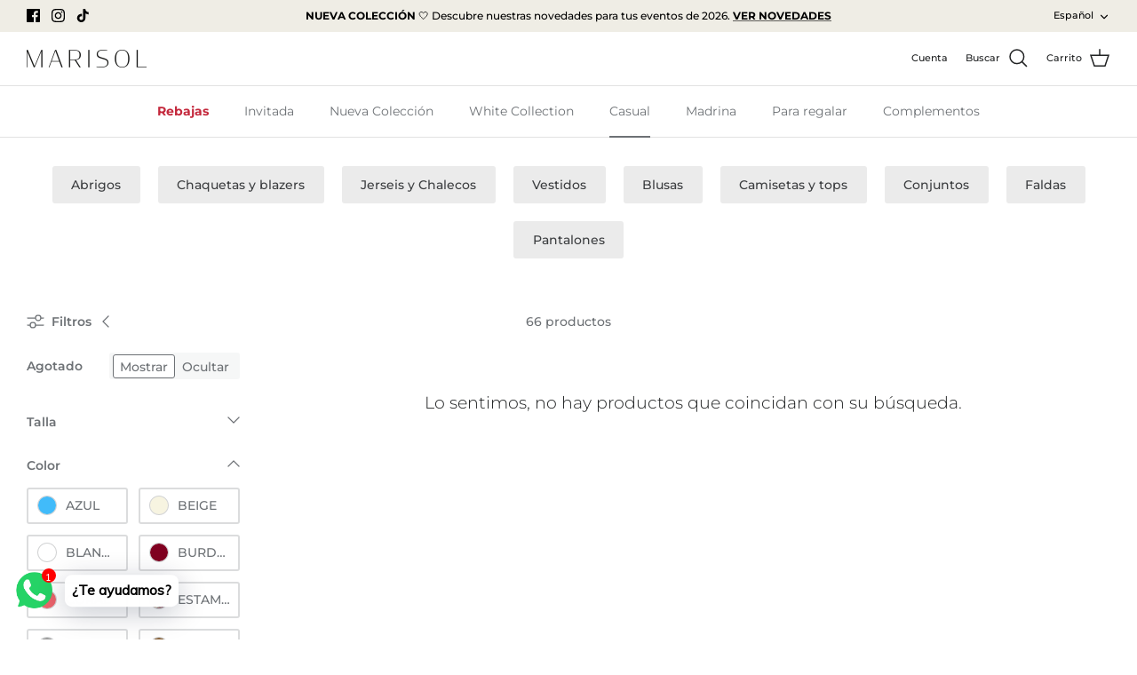

--- FILE ---
content_type: text/html; charset=utf-8
request_url: https://marisoltrend.com/collections/casual?page=5
body_size: 40705
content:
<!DOCTYPE html><html lang="es" dir="ltr">
<head>
<!-- Zoho Tag Manager -->
  <script src="https://cdn-eu.pagesense.io/js/20100764385/e26e62a62ac74fdfb2e0d2a7c63772d5.js"></script>
<!-- End Zoho Tag Manager -->
  
 <!-- Google Tag Manager -->
<script>(function(w,d,s,l,i){w[l]=w[l]||[];w[l].push({'gtm.start':
new Date().getTime(),event:'gtm.js'});var f=d.getElementsByTagName(s)[0],
j=d.createElement(s),dl=l!='dataLayer'?'&l='+l:'';j.async=true;j.src=
'https://www.googletagmanager.com/gtm.js?id='+i+dl;f.parentNode.insertBefore(j,f);
})(window,document,'script','dataLayer','GTM-P7MKVG3');</script>
<!-- End Google Tag Manager -->
  
  <!-- Symmetry 5.6.0 -->

  <title>
    CASUAL &ndash; Página 5 &ndash; MARISOLTREND
  </title>

<!-- Avada Boost Sales Script -->

      


          
          
          
          
          
          
          
          
          
          <script>
            const AVADA_ENHANCEMENTS = {};
            AVADA_ENHANCEMENTS.contentProtection = false;
            AVADA_ENHANCEMENTS.hideCheckoutButon = false;
            AVADA_ENHANCEMENTS.cartSticky = false;
            AVADA_ENHANCEMENTS.multiplePixelStatus = false;
            AVADA_ENHANCEMENTS.inactiveStatus = false;
            AVADA_ENHANCEMENTS.cartButtonAnimationStatus = false;
            AVADA_ENHANCEMENTS.whatsappStatus = false;
            AVADA_ENHANCEMENTS.messengerStatus = false;
            AVADA_ENHANCEMENTS.livechatStatus = false;
          </script>



























      <script>
        const AVADA_CDT = {};
        AVADA_CDT.products = [];
        AVADA_CDT.template = "collection";
        AVADA_CDT.collections = [];
        

        const AVADA_INVQTY = {};
        

        AVADA_CDT.cartitem = 0;
        AVADA_CDT.moneyformat = `€{{amount_with_comma_separator}}`;
        AVADA_CDT.cartTotalPrice = 0;
        

        window.AVADA_BADGES = window.AVADA_BADGES || {};
        window.AVADA_BADGES = [{"badgeEffect":"","showBadgeBorder":false,"badgePageType":"product","headerText":"Secure Checkout With","badgeBorderRadius":3,"collectionPageInlinePosition":"after","description":"Increase a sense of urgency and boost conversation rate on each product page. ","badgeStyle":"color","badgeList":["https:\/\/cdn1.avada.io\/boost-sales\/visa.svg","https:\/\/cdn1.avada.io\/boost-sales\/mastercard.svg","https:\/\/cdn1.avada.io\/boost-sales\/americanexpress.svg","https:\/\/cdn1.avada.io\/boost-sales\/discover.svg","https:\/\/cdn1.avada.io\/boost-sales\/paypal.svg","https:\/\/cdn1.avada.io\/boost-sales\/applepay.svg","https:\/\/cdn1.avada.io\/boost-sales\/googlepay.svg"],"cartInlinePosition":"after","isSetCustomWidthMobile":false,"homePageInlinePosition":"after","createdAt":"2023-06-06T11:27:07.681Z","badgeWidth":"full-width","showHeaderText":true,"showBadges":true,"customWidthSize":450,"cartPosition":"","shopDomain":"marisolmodaycomplementos.myshopify.com","shopId":"5QKpF6oWZ5Kl9UdR7klS","inlinePosition":"after","badgeBorderColor":"#e1e1e1","headingSize":16,"badgeCustomSize":70,"badgesSmartSelector":false,"headingColor":"#232323","textAlign":"avada-align-center","badgeSize":"small","priority":"0","collectionPagePosition":"","customWidthSizeInMobile":450,"name":"Product Pages","position":"","homePagePosition":"","status":true,"font":"default","removeBranding":true,"id":"msxiPI5h5EPiPWxTXnQJ"},{"badgeEffect":"","showBadgeBorder":false,"badgePageType":"footer","headerText":"","badgeBorderRadius":3,"collectionPageInlinePosition":"after","description":"Win customers' trust from every pages by showing various trust badges at website's footer.","badgeStyle":"color","badgeList":["https:\/\/cdn1.avada.io\/boost-sales\/visa.svg","https:\/\/cdn1.avada.io\/boost-sales\/mastercard.svg","https:\/\/cdn1.avada.io\/boost-sales\/americanexpress.svg","https:\/\/cdn1.avada.io\/boost-sales\/discover.svg","https:\/\/cdn1.avada.io\/boost-sales\/paypal.svg","https:\/\/cdn1.avada.io\/boost-sales\/applepay.svg","https:\/\/cdn1.avada.io\/boost-sales\/googlepay.svg"],"cartInlinePosition":"after","isSetCustomWidthMobile":false,"homePageInlinePosition":"after","createdAt":"2023-06-06T11:27:06.789Z","badgeWidth":"full-width","showHeaderText":true,"showBadges":true,"customWidthSize":450,"cartPosition":"","shopDomain":"marisolmodaycomplementos.myshopify.com","shopId":"5QKpF6oWZ5Kl9UdR7klS","inlinePosition":"after","badgeBorderColor":"#e1e1e1","headingSize":16,"badgeCustomSize":40,"badgesSmartSelector":false,"headingColor":"#232323","textAlign":"avada-align-center","badgeSize":"custom","priority":"0","selectedPreset":"Payment 1","collectionPagePosition":"","customWidthSizeInMobile":450,"name":"Footer","position":"","homePagePosition":"","status":true,"font":"default","removeBranding":true,"id":"QmuECVN5PsGtSUpiE9BO"}];

        window.AVADA_GENERAL_SETTINGS = window.AVADA_GENERAL_SETTINGS || {};
        window.AVADA_GENERAL_SETTINGS = null;

        window.AVADA_COUNDOWNS = window.AVADA_COUNDOWNS || {};
        window.AVADA_COUNDOWNS = [{},{},{"id":"iIvedLNNMqgxJp9nfXQ1","categoryNumbWidth":30,"numbWidth":60,"countdownSmartSelector":false,"collectionPageInlinePosition":"after","stockTextSize":16,"daysText":"Days","countdownEndAction":"HIDE_COUNTDOWN","secondsText":"Seconds","saleCustomSeconds":"59","createdAt":"2023-06-06T11:27:07.092Z","txtDatePos":"txt_outside_box","numbHeight":60,"txtDateSize":16,"shopId":"5QKpF6oWZ5Kl9UdR7klS","inlinePosition":"after","headingSize":30,"categoryTxtDateSize":8,"textAlign":"text-center","displayLayout":"square-countdown","categoryNumberSize":14,"priority":"0","displayType":"ALL_PRODUCT","numbBorderColor":"#cccccc","productIds":[],"collectionPagePosition":"","name":"Product Pages","numbBorderWidth":1,"manualDisplayPlacement":"after","position":"form[action='\/cart\/add']","showCountdownTimer":true,"conditions":{"type":"ALL","conditions":[{"type":"TITLE","operation":"CONTAINS","value":""}]},"timeUnits":"unit-dhms","status":true,"manualDisplayPosition":"form[action='\/cart\/add']","stockTextBefore":"Only {{stock_qty}} left in stock. Hurry up 🔥","saleCustomMinutes":"10","categoryUseDefaultSize":true,"description":"Increase urgency and boost conversions for each product page.","saleDateType":"date-custom","numbBgColor":"#ffffff","txtDateColor":"#122234","numbColor":"#122234","minutesText":"Minutes","showInventoryCountdown":true,"numbBorderRadius":0,"shopDomain":"marisolmodaycomplementos.myshopify.com","countdownTextBottom":"","productExcludeIds":[],"headingColor":"#0985C5","stockType":"real_stock","linkText":"Hurry! sale ends in","saleCustomHours":"00","hoursText":"Hours","categoryTxtDatePos":"txt_outside_box","useDefaultSize":true,"stockTextColor":"#122234","categoryNumbHeight":30,"saleCustomDays":"00","removeBranding":true}];

        window.AVADA_STOCK_COUNTDOWNS = window.AVADA_STOCK_COUNTDOWNS || {};
        window.AVADA_STOCK_COUNTDOWNS = {};

        window.AVADA_COUNDOWNS_V2 = window.AVADA_COUNDOWNS_V2 || {};
        window.AVADA_COUNDOWNS_V2 = [];

        window.AVADA_BADGES_V2 = window.AVADA_BADGES_V2 || {};
        window.AVADA_BADGES_V2 = [];

        window.AVADA_INACTIVE_TAB = window.AVADA_INACTIVE_TAB || {};
        window.AVADA_INACTIVE_TAB = null;

        window.AVADA_LIVECHAT = window.AVADA_LIVECHAT || {};
        window.AVADA_LIVECHAT = null;

        window.AVADA_STICKY_ATC = window.AVADA_STICKY_ATC || {};
        window.AVADA_STICKY_ATC = null;

        window.AVADA_ATC_ANIMATION = window.AVADA_ATC_ANIMATION || {};
        window.AVADA_ATC_ANIMATION = null;

        window.AVADA_SP = window.AVADA_SP || {};
        window.AVADA_SP = {"shop":"5QKpF6oWZ5Kl9UdR7klS","configuration":{"position":"bottom-left","hide_time_ago":false,"smart_hide":false,"smart_hide_time":3,"smart_hide_unit":"days","truncate_product_name":true,"display_duration":5,"first_delay":10,"pops_interval":10,"max_pops_display":20,"show_mobile":true,"mobile_position":"bottom","animation":"fadeInUp","out_animation":"fadeOutDown","with_sound":false,"display_order":"order","only_product_viewing":false,"notice_continuously":false,"custom_css":"","replay":true,"included_urls":"","excluded_urls":"","excluded_product_type":"","countries_all":true,"countries":[],"allow_show":"all","hide_close":true,"close_time":1,"close_time_unit":"days","support_rtl":false},"notifications":{"xz5rBIYgECqi4x2sys2B":{"settings":{"heading_text":"{{first_name}} in {{city}}, {{country}}","heading_font_weight":500,"heading_font_size":12,"content_text":"Purchased {{product_name}}","content_font_weight":800,"content_font_size":13,"background_image":"","background_color":"#FFF","heading_color":"#111","text_color":"#142A47","time_color":"#234342","with_border":false,"border_color":"#333333","border_width":1,"border_radius":20,"image_border_radius":20,"heading_decoration":null,"hover_product_decoration":null,"hover_product_color":"#122234","with_box_shadow":true,"font":"Raleway","language_code":"en","with_static_map":false,"use_dynamic_names":false,"dynamic_names":"","use_flag":false,"popup_custom_link":"","popup_custom_image":"","display_type":"popup","use_counter":false,"counter_color":"#0b4697","counter_unit_color":"#0b4697","counter_unit_plural":"views","counter_unit_single":"view","truncate_product_name":false,"allow_show":"all","included_urls":"","excluded_urls":""},"type":"order","items":[],"source":"shopify\/order"}},"removeBranding":true};

        window.AVADA_SP_V2 = window.AVADA_SP_V2 || {};
        window.AVADA_SP_V2 = [];

        window.AVADA_SETTING_SP_V2 = window.AVADA_SETTING_SP_V2 || {};
        window.AVADA_SETTING_SP_V2 = {"show_mobile":true,"countries_all":true,"display_order":"order","hide_time_ago":false,"max_pops_display":30,"first_delay":4,"custom_css":"","notice_continuously":false,"orderItems":[{"date":"2023-06-06T11:12:50.000Z","country":"Spain","city":"Madrid","shipping_first_name":"Alicia","product_image":"https:\/\/cdn.shopify.com\/s\/files\/1\/0526\/5837\/2766\/files\/WhatsAppImage2023-05-22at23.33.18.jpg?v=1685636237","shipping_city":"Madrid","type":"order","product_name":"Vestido Umbria","product_id":8427793711430,"product_handle":"vestido-umbria-1","first_name":"Alicia","shipping_country":"Spain","product_link":"https:\/\/marisolmodaycomplementos.myshopify.com\/products\/vestido-umbria-1"},{"date":"2023-06-06T11:01:17.000Z","country":"","city":"","shipping_first_name":"","product_image":"https:\/\/cdn.shopify.com\/s\/files\/1\/0526\/5837\/2766\/files\/WhatsAppImage2023-05-22at23.33.23_1.jpg?v=1685097533","shipping_city":"","type":"order","product_name":"Vestido Umbria","product_id":8421405786438,"product_handle":"vestido-umbria","first_name":"","shipping_country":"","product_link":"https:\/\/marisolmodaycomplementos.myshopify.com\/products\/vestido-umbria"},{"date":"2023-06-06T10:56:37.000Z","country":"Spain","city":"Zaragoza","shipping_first_name":"Carmen","product_image":"https:\/\/cdn.shopify.com\/s\/files\/1\/0526\/5837\/2766\/files\/WhatsAppImage2023-05-22at23.33.18.jpg?v=1685636237","shipping_city":"Zaragoza","type":"order","product_name":"Vestido Umbria","product_id":8427793711430,"product_handle":"vestido-umbria-1","first_name":"Carmen","shipping_country":"Spain","product_link":"https:\/\/marisolmodaycomplementos.myshopify.com\/products\/vestido-umbria-1"},{"date":"2023-06-06T10:39:47.000Z","country":"Spain","city":"Bejar","shipping_first_name":"Carmen","product_image":"https:\/\/cdn.shopify.com\/s\/files\/1\/0526\/5837\/2766\/files\/WhatsAppImage2023-06-02at14.13.37.jpg?v=1685709661","shipping_city":"Bejar","type":"order","product_name":"Vestido Suza","product_id":8428094292294,"product_handle":"vestido-suza-1","first_name":"Carmen","shipping_country":"Spain","product_link":"https:\/\/marisolmodaycomplementos.myshopify.com\/products\/vestido-suza-1"},{"date":"2023-06-06T10:35:35.000Z","country":"Spain","city":"Carrión de los Céspedes","shipping_first_name":"Isabel","product_image":"https:\/\/cdn.shopify.com\/s\/files\/1\/0526\/5837\/2766\/files\/WhatsAppImage2023-05-03at19.46.39.jpg?v=1683136480","shipping_city":"Carrión de los Céspedes","type":"order","product_name":"Vestido Sevilla","product_id":8396442468678,"product_handle":"vestido-sevilla","first_name":"Isabel","shipping_country":"Spain","product_link":"https:\/\/marisolmodaycomplementos.myshopify.com\/products\/vestido-sevilla"},{"date":"2023-06-06T10:19:27.000Z","country":"","city":"","shipping_first_name":"","product_image":"https:\/\/cdn.shopify.com\/s\/files\/1\/0526\/5837\/2766\/files\/WhatsAppImage2023-06-02at14.13.52.jpg?v=1685709872","shipping_city":"","type":"order","product_name":"Vestido Suza","product_id":8428090786118,"product_handle":"vestido-suza","first_name":"","shipping_country":"","product_link":"https:\/\/marisolmodaycomplementos.myshopify.com\/products\/vestido-suza"},{"date":"2023-06-06T10:18:04.000Z","country":"Spain","city":"Fuente el Fresno","shipping_first_name":"Patricia","product_image":"https:\/\/cdn.shopify.com\/s\/files\/1\/0526\/5837\/2766\/products\/WhatsAppImage2023-03-23at07.07.02_5.jpg?v=1679658200","shipping_city":"Fuente el Fresno","type":"order","product_name":"Vestido Goal","product_id":8142690943193,"product_handle":"vestido-goal","first_name":"Patricia","shipping_country":"Spain","product_link":"https:\/\/marisolmodaycomplementos.myshopify.com\/products\/vestido-goal"},{"date":"2023-06-06T10:13:55.000Z","country":"Spain","city":"Zaragoza","shipping_first_name":"Judit","product_image":"https:\/\/cdn.shopify.com\/s\/files\/1\/0526\/5837\/2766\/files\/WhatsAppImage2023-06-05at08.09.25_3.jpg?v=1685987734","shipping_city":"Zaragoza","type":"order","product_name":"Vestido Carole","product_id":8430829371718,"product_handle":"vestido-carole","first_name":"Judit","shipping_country":"Spain","product_link":"https:\/\/marisolmodaycomplementos.myshopify.com\/products\/vestido-carole"},{"date":"2023-06-06T09:56:34.000Z","country":"Spain","city":"Valladolid","shipping_first_name":"Mar","product_image":"https:\/\/cdn.shopify.com\/s\/files\/1\/0526\/5837\/2766\/files\/WhatsAppImage2023-05-15at11.05.00.jpg?v=1684865031","shipping_city":"Valladolid","type":"order","product_name":"Vestido Molise","product_id":8409166414150,"product_handle":"vestido-molise-3","first_name":"Mar","shipping_country":"Spain","product_link":"https:\/\/marisolmodaycomplementos.myshopify.com\/products\/vestido-molise-3"},{"date":"2023-06-06T09:56:34.000Z","country":"Spain","city":"Valladolid","shipping_first_name":"Mar","product_image":"https:\/\/cdn.shopify.com\/s\/files\/1\/0526\/5837\/2766\/files\/WhatsAppImage2023-05-23at10.03.54_4.jpg?v=1684829093","shipping_city":"Valladolid","type":"order","product_name":"Vestido Parma","product_id":8413771497798,"product_handle":"vestido-bolazo","first_name":"Mar","shipping_country":"Spain","product_link":"https:\/\/marisolmodaycomplementos.myshopify.com\/products\/vestido-bolazo"},{"date":"2023-06-06T09:40:19.000Z","country":"Spain","city":"Torres","shipping_first_name":"Nuria","product_image":"https:\/\/cdn.shopify.com\/s\/files\/1\/0526\/5837\/2766\/files\/WhatsAppImage2023-05-04at09.37.21_1.jpg?v=1683191083","shipping_city":"Torres","type":"order","product_name":"Vestido Pavia","product_id":8389780439366,"product_handle":"vestido-pavia-2","first_name":"Nuria","shipping_country":"Spain","product_link":"https:\/\/marisolmodaycomplementos.myshopify.com\/products\/vestido-pavia-2"},{"date":"2023-06-06T09:22:06.000Z","country":"Spain","city":"Palafrugell","shipping_first_name":"Virginia","product_image":"https:\/\/cdn.shopify.com\/s\/files\/1\/0526\/5837\/2766\/products\/WhatsAppImage2023-03-28at13.46.36.jpg?v=1680023655","shipping_city":"Palafrugell","type":"order","product_name":"Vestido Eitam","product_id":8356313301318,"product_handle":"vestido-eitam-1","first_name":"Virginia","shipping_country":"Spain","product_link":"https:\/\/marisolmodaycomplementos.myshopify.com\/products\/vestido-eitam-1"},{"date":"2023-06-06T09:17:22.000Z","country":"Spain","city":"Vilassar de Mar","shipping_first_name":"Inma","product_image":"https:\/\/cdn.shopify.com\/s\/files\/1\/0526\/5837\/2766\/files\/WhatsAppImage2023-05-17at09.41.23_5.jpg?v=1684769618","shipping_city":"Vilassar de Mar","type":"order","product_name":"Vestido Donel","product_id":8416306692422,"product_handle":"vestido-donel","first_name":"Inma","shipping_country":"Spain","product_link":"https:\/\/marisolmodaycomplementos.myshopify.com\/products\/vestido-donel"},{"date":"2023-06-06T08:53:49.000Z","country":"Spain","city":"Ávila","shipping_first_name":"Maria del Carmen","product_image":"https:\/\/cdn.shopify.com\/s\/files\/1\/0526\/5837\/2766\/products\/Picsart_22-07-27_07-49-22-743.jpg?v=1658908927","shipping_city":"Ávila","type":"order","product_name":"Vestido Dember","product_id":7800857723097,"product_handle":"vestido-dember","first_name":"Maria del Carmen","shipping_country":"Spain","product_link":"https:\/\/marisolmodaycomplementos.myshopify.com\/products\/vestido-dember"},{"date":"2023-06-06T07:35:00.000Z","country":"Spain","city":"San Adrián","shipping_first_name":"maria paz","product_image":"https:\/\/cdn.shopify.com\/s\/files\/1\/0526\/5837\/2766\/files\/WhatsAppImage2023-04-25at10.31.44_1.jpg?v=1682447769","shipping_city":"San Adrián","type":"order","product_name":"Vestido Veneto","product_id":8390043107654,"product_handle":"vestido-veneto-3","first_name":"maria paz","shipping_country":"Spain","product_link":"https:\/\/marisolmodaycomplementos.myshopify.com\/products\/vestido-veneto-3"},{"date":"2023-06-06T07:31:51.000Z","country":"Spain","city":"Benidorm","shipping_first_name":"Maria Carmen","product_image":"https:\/\/cdn.shopify.com\/s\/files\/1\/0526\/5837\/2766\/files\/WhatsAppImage2023-06-01at11.02.52_5.jpg?v=1685612376","shipping_city":"Benidorm","type":"order","product_name":"Vestio Marino","product_id":8427281252678,"product_handle":"vestio-marino","first_name":"Maria Carmen","shipping_country":"Spain","product_link":"https:\/\/marisolmodaycomplementos.myshopify.com\/products\/vestio-marino"},{"date":"2023-06-06T07:14:16.000Z","country":"Spain","city":"Cáceres","shipping_first_name":"Isabel","product_image":"https:\/\/cdn.shopify.com\/s\/files\/1\/0526\/5837\/2766\/files\/WhatsAppImage2023-05-17at09.42.41_c1aef641-d82e-4d36-877d-ffc289f2b884.jpg?v=1684312744","shipping_city":"Cáceres","type":"order","product_name":"Vestido Ancara","product_id":8410978484550,"product_handle":"vestido-ancara","first_name":"Isabel","shipping_country":"Spain","product_link":"https:\/\/marisolmodaycomplementos.myshopify.com\/products\/vestido-ancara"},{"date":"2023-06-06T06:17:36.000Z","country":"Spain","city":"Zafarraya","shipping_first_name":"María","product_image":"https:\/\/cdn.shopify.com\/s\/files\/1\/0526\/5837\/2766\/files\/WhatsAppImage2023-05-23at10.03.14_4.jpg?v=1684829207","shipping_city":"Zafarraya","type":"order","product_name":"Vestido Parma","product_id":8413780607302,"product_handle":"vestido-parma-1","first_name":"María","shipping_country":"Spain","product_link":"https:\/\/marisolmodaycomplementos.myshopify.com\/products\/vestido-parma-1"},{"date":"2023-06-06T06:11:45.000Z","country":"Spain","city":"Carbonero el mayor","shipping_first_name":"Esther","product_image":"https:\/\/cdn.shopify.com\/s\/files\/1\/0526\/5837\/2766\/files\/WhatsAppImage2023-06-06at07.41.29_2.jpg?v=1686030492","shipping_city":"Carbonero el mayor","type":"order","product_name":"Vestido Carole","product_id":8431213150534,"product_handle":"vestido-carole-1","first_name":"Esther","shipping_country":"Spain","product_link":"https:\/\/marisolmodaycomplementos.myshopify.com\/products\/vestido-carole-1"},{"date":"2023-06-06T04:52:09.000Z","country":"Spain","city":"Navalmoral de la Mata","shipping_first_name":"María Rosell","product_image":"https:\/\/cdn.shopify.com\/s\/files\/1\/0526\/5837\/2766\/products\/WhatsAppImage2023-04-03at17.45.29_1.jpg?v=1680537293","shipping_city":"Navalmoral de la Mata","type":"order","product_name":"Vestido Thomas","product_id":8356316414278,"product_handle":"vestido-thomas","first_name":"María Rosell","shipping_country":"Spain","product_link":"https:\/\/marisolmodaycomplementos.myshopify.com\/products\/vestido-thomas"},{"date":"2023-06-05T22:21:59.000Z","country":"Spain","city":"Quintanar del Rey","shipping_first_name":"Mari Cruz","product_image":"https:\/\/cdn.shopify.com\/s\/files\/1\/0526\/5837\/2766\/files\/WhatsAppImage2023-05-17at09.42.41_c1aef641-d82e-4d36-877d-ffc289f2b884.jpg?v=1684312744","shipping_city":"Quintanar del Rey","type":"order","product_name":"Vestido Ancara","product_id":8410978484550,"product_handle":"vestido-ancara","first_name":"Mari Cruz","shipping_country":"Spain","product_link":"https:\/\/marisolmodaycomplementos.myshopify.com\/products\/vestido-ancara"},{"date":"2023-06-05T22:17:38.000Z","country":"Spain","city":"Yecla","shipping_first_name":"María José","product_image":"https:\/\/cdn.shopify.com\/s\/files\/1\/0526\/5837\/2766\/files\/WhatsAppImage2023-06-05at08.09.25_3.jpg?v=1685987734","shipping_city":"Yecla","type":"order","product_name":"Vestido Carole","product_id":8430829371718,"product_handle":"vestido-carole","first_name":"María José","shipping_country":"Spain","product_link":"https:\/\/marisolmodaycomplementos.myshopify.com\/products\/vestido-carole"},{"date":"2023-06-05T21:29:47.000Z","country":"Spain","city":"Torrejón de Ardoz","shipping_first_name":"Alba María","product_image":"https:\/\/cdn.shopify.com\/s\/files\/1\/0526\/5837\/2766\/files\/WhatsAppImage2023-05-29at17.25.56_1.jpg?v=1685375778","shipping_city":"Torrejón de Ardoz","type":"order","product_name":"Vestido Rebeca","product_id":8424648540486,"product_handle":"vestido-rebeca-2","first_name":"Alba María","shipping_country":"Spain","product_link":"https:\/\/marisolmodaycomplementos.myshopify.com\/products\/vestido-rebeca-2"},{"date":"2023-06-05T21:29:47.000Z","country":"Spain","city":"Torrejón de Ardoz","shipping_first_name":"Alba María","product_image":"https:\/\/cdn.shopify.com\/s\/files\/1\/0526\/5837\/2766\/files\/WhatsAppImage2023-06-05at17.57.34.jpg?v=1685986781","shipping_city":"Torrejón de Ardoz","type":"order","product_name":"Vestido Carlota","product_id":8430820163910,"product_handle":"vestido-carla","first_name":"Alba María","shipping_country":"Spain","product_link":"https:\/\/marisolmodaycomplementos.myshopify.com\/products\/vestido-carla"},{"date":"2023-06-05T21:29:47.000Z","country":"Spain","city":"Torrejón de Ardoz","shipping_first_name":"Alba María","product_image":"https:\/\/cdn.shopify.com\/s\/files\/1\/0526\/5837\/2766\/files\/WhatsAppImage2023-06-05at08.09.25_3.jpg?v=1685987734","shipping_city":"Torrejón de Ardoz","type":"order","product_name":"Vestido Carole","product_id":8430829371718,"product_handle":"vestido-carole","first_name":"Alba María","shipping_country":"Spain","product_link":"https:\/\/marisolmodaycomplementos.myshopify.com\/products\/vestido-carole"},{"date":"2023-06-05T21:14:03.000Z","country":"Spain","city":"Alcázar de San Juan","shipping_first_name":"Ivan","product_image":"https:\/\/cdn.shopify.com\/s\/files\/1\/0526\/5837\/2766\/files\/WhatsAppImage2023-06-05at17.57.34.jpg?v=1685986781","shipping_city":"Alcázar de San Juan","type":"order","product_name":"Vestido Carlota","product_id":8430820163910,"product_handle":"vestido-carla","first_name":"Ivan","shipping_country":"Spain","product_link":"https:\/\/marisolmodaycomplementos.myshopify.com\/products\/vestido-carla"},{"date":"2023-06-05T21:11:39.000Z","country":"Spain","city":"Valencia ","shipping_first_name":"Idalina Nuevo","product_image":"https:\/\/cdn.shopify.com\/s\/files\/1\/0526\/5837\/2766\/files\/WhatsAppImage2023-06-02at10.58.06_1.jpg?v=1685696386","shipping_city":"Valencia ","type":"order","product_name":"Vestido Novara","product_id":8426675011910,"product_handle":"vestido-novara","first_name":"Idalina ","shipping_country":"Spain","product_link":"https:\/\/marisolmodaycomplementos.myshopify.com\/products\/vestido-novara"},{"date":"2023-06-05T20:49:57.000Z","country":"Spain","city":"María","shipping_first_name":"Eusebia","product_image":"https:\/\/cdn.shopify.com\/s\/files\/1\/0526\/5837\/2766\/products\/WhatsAppImage2023-01-17at09.10.12_3.jpg?v=1673943291","shipping_city":"María","type":"order","product_name":"Vestido Pisa","product_id":8087153541337,"product_handle":"vestido-pisa","first_name":"Eusebia","shipping_country":"Spain","product_link":"https:\/\/marisolmodaycomplementos.myshopify.com\/products\/vestido-pisa"},{"date":"2023-06-05T20:43:13.000Z","country":"Spain","city":"Valencia ","shipping_first_name":"Idalina Nuevo","product_image":"https:\/\/cdn.shopify.com\/s\/files\/1\/0526\/5837\/2766\/files\/WhatsAppImage2023-06-02at10.58.06_1.jpg?v=1685696386","shipping_city":"Valencia ","type":"order","product_name":"Vestido Novara","product_id":8426675011910,"product_handle":"vestido-novara","first_name":"Idalina ","shipping_country":"Spain","product_link":"https:\/\/marisolmodaycomplementos.myshopify.com\/products\/vestido-novara"},{"date":"2023-06-05T20:38:54.000Z","country":"Spain","city":"Málaga","shipping_first_name":"Joana","product_image":"https:\/\/cdn.shopify.com\/s\/files\/1\/0526\/5837\/2766\/products\/WhatsAppImage2023-04-04at00.21.45_1.jpg?v=1680560837","shipping_city":"Málaga","type":"order","product_name":"Vestido Renata","product_id":8358979666246,"product_handle":"vestido-renata-1","first_name":"Joana","shipping_country":"Spain","product_link":"https:\/\/marisolmodaycomplementos.myshopify.com\/products\/vestido-renata-1"}],"hide_close":true,"createdAt":"2023-06-06T11:27:06.899Z","excluded_product_type":"","display_duration":4,"support_rtl":false,"only_product_viewing":false,"shopId":"5QKpF6oWZ5Kl9UdR7klS","close_time_unit":"days","out_animation":"fadeOutDown","included_urls":"","pops_interval":4,"countries":[],"replay":true,"close_time":1,"smart_hide_unit":"hours","mobile_position":"bottom","smart_hide":false,"animation":"fadeInUp","smart_hide_time":4,"truncate_product_name":true,"excluded_urls":"","allow_show":"all","position":"bottom-left","with_sound":false,"font":"Raleway","id":"KasigUZeWptW63DotZac"};

        window.AVADA_BS_EMBED = window.AVADA_BS_EMBED || {};
        window.AVADA_BS_EMBED.isSupportThemeOS = true
        window.AVADA_BS_EMBED.dupTrustBadge = false

        window.AVADA_BS_VERSION = window.AVADA_BS_VERSION || {};
        window.AVADA_BS_VERSION = { BSVersion : 'AVADA-BS-1.0.3'}

        window.AVADA_BS_FSB = window.AVADA_BS_FSB || {};
        window.AVADA_BS_FSB = {
          bars: [],
          cart: 0,
          compatible: {
            langify: ''
          }
        };

        window.AVADA_BADGE_CART_DRAWER = window.AVADA_BADGE_CART_DRAWER || {};
        window.AVADA_BADGE_CART_DRAWER = {id : 'null'};
      </script>
<!-- /Avada Boost Sales Script -->



  <meta charset="utf-8" />
<meta name="viewport" content="width=device-width,initial-scale=1.0" />
<meta http-equiv="X-UA-Compatible" content="IE=edge">

<link rel="preconnect" href="https://cdn.shopify.com" crossorigin>
<link rel="preconnect" href="https://fonts.shopify.com" crossorigin>
<link rel="preconnect" href="https://monorail-edge.shopifysvc.com"><link rel="preload" as="font" href="//marisoltrend.com/cdn/fonts/montserrat/montserrat_n5.07ef3781d9c78c8b93c98419da7ad4fbeebb6635.woff2" type="font/woff2" crossorigin><link rel="preload" as="font" href="//marisoltrend.com/cdn/fonts/montserrat/montserrat_n4.81949fa0ac9fd2021e16436151e8eaa539321637.woff2" type="font/woff2" crossorigin><link rel="preload" as="font" href="//marisoltrend.com/cdn/fonts/montserrat/montserrat_n3.29e699231893fd243e1620595067294bb067ba2a.woff2" type="font/woff2" crossorigin><link rel="preload" as="font" href="//marisoltrend.com/cdn/fonts/montserrat/montserrat_n4.81949fa0ac9fd2021e16436151e8eaa539321637.woff2" type="font/woff2" crossorigin><link rel="preload" href="//marisoltrend.com/cdn/shop/t/128/assets/vendor.min.js?v=11589511144441591071762877516" as="script">
<link rel="preload" href="//marisoltrend.com/cdn/shop/t/128/assets/theme.js?v=48950849070434044161762877515" as="script"><link rel="canonical" href="https://marisoltrend.com/collections/casual?page=5" /><link rel="icon" href="//marisoltrend.com/cdn/shop/files/FAVICON_BLACK.png?crop=center&height=48&v=1614352428&width=48" type="image/png"><meta name="description" content="Prendas cómodas, versátiles y con estilo para tu día a día. Descubre looks fáciles de llevar y siempre favorecedores.">
<style>
    @font-face {
  font-family: Montserrat;
  font-weight: 500;
  font-style: normal;
  font-display: fallback;
  src: url("//marisoltrend.com/cdn/fonts/montserrat/montserrat_n5.07ef3781d9c78c8b93c98419da7ad4fbeebb6635.woff2") format("woff2"),
       url("//marisoltrend.com/cdn/fonts/montserrat/montserrat_n5.adf9b4bd8b0e4f55a0b203cdd84512667e0d5e4d.woff") format("woff");
}

    @font-face {
  font-family: Montserrat;
  font-weight: 700;
  font-style: normal;
  font-display: fallback;
  src: url("//marisoltrend.com/cdn/fonts/montserrat/montserrat_n7.3c434e22befd5c18a6b4afadb1e3d77c128c7939.woff2") format("woff2"),
       url("//marisoltrend.com/cdn/fonts/montserrat/montserrat_n7.5d9fa6e2cae713c8fb539a9876489d86207fe957.woff") format("woff");
}

    @font-face {
  font-family: Montserrat;
  font-weight: 500;
  font-style: normal;
  font-display: fallback;
  src: url("//marisoltrend.com/cdn/fonts/montserrat/montserrat_n5.07ef3781d9c78c8b93c98419da7ad4fbeebb6635.woff2") format("woff2"),
       url("//marisoltrend.com/cdn/fonts/montserrat/montserrat_n5.adf9b4bd8b0e4f55a0b203cdd84512667e0d5e4d.woff") format("woff");
}

    @font-face {
  font-family: Montserrat;
  font-weight: 500;
  font-style: italic;
  font-display: fallback;
  src: url("//marisoltrend.com/cdn/fonts/montserrat/montserrat_i5.d3a783eb0cc26f2fda1e99d1dfec3ebaea1dc164.woff2") format("woff2"),
       url("//marisoltrend.com/cdn/fonts/montserrat/montserrat_i5.76d414ea3d56bb79ef992a9c62dce2e9063bc062.woff") format("woff");
}

    @font-face {
  font-family: Montserrat;
  font-weight: 700;
  font-style: italic;
  font-display: fallback;
  src: url("//marisoltrend.com/cdn/fonts/montserrat/montserrat_i7.a0d4a463df4f146567d871890ffb3c80408e7732.woff2") format("woff2"),
       url("//marisoltrend.com/cdn/fonts/montserrat/montserrat_i7.f6ec9f2a0681acc6f8152c40921d2a4d2e1a2c78.woff") format("woff");
}

    @font-face {
  font-family: Montserrat;
  font-weight: 300;
  font-style: normal;
  font-display: fallback;
  src: url("//marisoltrend.com/cdn/fonts/montserrat/montserrat_n3.29e699231893fd243e1620595067294bb067ba2a.woff2") format("woff2"),
       url("//marisoltrend.com/cdn/fonts/montserrat/montserrat_n3.64ed56f012a53c08a49d49bd7e0c8d2f46119150.woff") format("woff");
}

    @font-face {
  font-family: Montserrat;
  font-weight: 400;
  font-style: normal;
  font-display: fallback;
  src: url("//marisoltrend.com/cdn/fonts/montserrat/montserrat_n4.81949fa0ac9fd2021e16436151e8eaa539321637.woff2") format("woff2"),
       url("//marisoltrend.com/cdn/fonts/montserrat/montserrat_n4.a6c632ca7b62da89c3594789ba828388aac693fe.woff") format("woff");
}

    @font-face {
  font-family: Montserrat;
  font-weight: 400;
  font-style: normal;
  font-display: fallback;
  src: url("//marisoltrend.com/cdn/fonts/montserrat/montserrat_n4.81949fa0ac9fd2021e16436151e8eaa539321637.woff2") format("woff2"),
       url("//marisoltrend.com/cdn/fonts/montserrat/montserrat_n4.a6c632ca7b62da89c3594789ba828388aac693fe.woff") format("woff");
}

    @font-face {
  font-family: Montserrat;
  font-weight: 600;
  font-style: normal;
  font-display: fallback;
  src: url("//marisoltrend.com/cdn/fonts/montserrat/montserrat_n6.1326b3e84230700ef15b3a29fb520639977513e0.woff2") format("woff2"),
       url("//marisoltrend.com/cdn/fonts/montserrat/montserrat_n6.652f051080eb14192330daceed8cd53dfdc5ead9.woff") format("woff");
}

  </style>

  <meta property="og:site_name" content="MARISOLTREND">
<meta property="og:url" content="https://marisoltrend.com/collections/casual?page=5">
<meta property="og:title" content="CASUAL">
<meta property="og:type" content="product.group">
<meta property="og:description" content="Prendas cómodas, versátiles y con estilo para tu día a día. Descubre looks fáciles de llevar y siempre favorecedores."><meta property="og:image" content="http://marisoltrend.com/cdn/shop/collections/WhatsAppImage2024-12-02at11.37.33_32_1200x1200.jpg?v=1765299740">
  <meta property="og:image:secure_url" content="https://marisoltrend.com/cdn/shop/collections/WhatsAppImage2024-12-02at11.37.33_32_1200x1200.jpg?v=1765299740">
  <meta property="og:image:width" content="1066">
  <meta property="og:image:height" content="1600"><meta name="twitter:card" content="summary_large_image">
<meta name="twitter:title" content="CASUAL">
<meta name="twitter:description" content="Prendas cómodas, versátiles y con estilo para tu día a día. Descubre looks fáciles de llevar y siempre favorecedores.">


  <link href="//marisoltrend.com/cdn/shop/t/128/assets/styles.css?v=16983153499418894551762877536" rel="stylesheet" type="text/css" media="all" />
<link rel="stylesheet" href="//marisoltrend.com/cdn/shop/t/128/assets/swatches.css?v=166979505862185086311762877536" media="print" onload="this.media='all'">
    <noscript><link rel="stylesheet" href="//marisoltrend.com/cdn/shop/t/128/assets/swatches.css?v=166979505862185086311762877536"></noscript><script>
    window.theme = window.theme || {};
    theme.money_format_with_product_code_preference = "€{{amount_with_comma_separator}}";
    theme.money_format_with_cart_code_preference = "€{{amount_with_comma_separator}}";
    theme.money_format = "€{{amount_with_comma_separator}}";
    theme.strings = {
      previous: "Anterior",
      next: "Siguiente",
      addressError: "No se puede encontrar esa dirección",
      addressNoResults: "No results for that address",
      addressQueryLimit: "Se ha excedido el límite de uso de la API de Google . Considere la posibilidad de actualizar a un \u003ca href=\"https:\/\/developers.google.com\/maps\/premium\/usage-limits\"\u003ePlan Premium\u003c\/a\u003e.",
      authError: "Hubo un problema de autenticación con su cuenta de Google Maps.",
      icon_labels_left: "Izquierda",
      icon_labels_right: "Derecha",
      icon_labels_down: "Abajo",
      icon_labels_close: "Cerrar",
      icon_labels_plus: "Más",
      imageSlider: "Imagenes",
      cart_terms_confirmation: "Debe aceptar los términos y condiciones antes de continuar.",
      products_listing_from: "De",
      layout_live_search_see_all: "Ver todos los resultados",
      products_product_add_to_cart: "Agregar al carrito",
      products_variant_no_stock: "Agotado",
      products_variant_non_existent: "No disponible",
      products_product_pick_a: "Elige un",
      general_navigation_menu_toggle_aria_label: "Alternar menú",
      general_accessibility_labels_close: "Cerrar",
      products_product_adding_to_cart: "Añadiendo",
      products_product_added_to_cart: "¡Gracias!",
      general_quick_search_pages: "Páginas",
      general_quick_search_no_results: "Lo sentimos, no pudimos encontrar ningún resultado.",
      collections_general_see_all_subcollections: "Ver todo..."
    };
    theme.routes = {
      cart_url: '/cart',
      cart_add_url: '/cart/add.js',
      cart_change_url: '/cart/change',
      predictive_search_url: '/search/suggest'
    };
    theme.settings = {
      cart_type: "drawer",
      quickbuy_style: "button",
      avoid_orphans: true
    };
    document.documentElement.classList.add('js');
  </script>

  <script>window.performance && window.performance.mark && window.performance.mark('shopify.content_for_header.start');</script><meta name="google-site-verification" content="QPJYm2rbzjfcX7qiU27clUGeat01is2zz77wJVc1B0M">
<meta id="shopify-digital-wallet" name="shopify-digital-wallet" content="/52658372766/digital_wallets/dialog">
<meta name="shopify-checkout-api-token" content="08482ec17a648c970adba4d020ef308c">
<link rel="alternate" type="application/atom+xml" title="Feed" href="/collections/casual.atom" />
<link rel="alternate" hreflang="x-default" href="https://marisoltrend.com/collections/casual?page=5">
<link rel="alternate" hreflang="es" href="https://marisoltrend.com/collections/casual?page=5">
<link rel="alternate" hreflang="en" href="https://marisoltrend.com/en/collections/casual?page=5">
<link rel="alternate" hreflang="pt-PT" href="https://pt.marisoltrend.com/collections/casual?page=5">
<link rel="alternate" hreflang="en-PT" href="https://pt.marisoltrend.com/en/collections/casual?page=5">
<link rel="alternate" hreflang="es-PT" href="https://pt.marisoltrend.com/es/collections/casual?page=5">
<link rel="alternate" hreflang="en-IE" href="https://ie.marisoltrend.com/collections/casual?page=5">
<link rel="alternate" hreflang="es-IE" href="https://ie.marisoltrend.com/es/collections/casual?page=5">
<link rel="alternate" hreflang="en-FR" href="https://fr.marisoltrend.com/collections/casual?page=5">
<link rel="alternate" hreflang="es-FR" href="https://fr.marisoltrend.com/es/collections/casual?page=5">
<link rel="alternate" type="application/json+oembed" href="https://marisoltrend.com/collections/casual.oembed?page=5">
<script async="async" src="/checkouts/internal/preloads.js?locale=es-ES"></script>
<link rel="preconnect" href="https://shop.app" crossorigin="anonymous">
<script async="async" src="https://shop.app/checkouts/internal/preloads.js?locale=es-ES&shop_id=52658372766" crossorigin="anonymous"></script>
<script id="apple-pay-shop-capabilities" type="application/json">{"shopId":52658372766,"countryCode":"ES","currencyCode":"EUR","merchantCapabilities":["supports3DS"],"merchantId":"gid:\/\/shopify\/Shop\/52658372766","merchantName":"MARISOLTREND","requiredBillingContactFields":["postalAddress","email","phone"],"requiredShippingContactFields":["postalAddress","email","phone"],"shippingType":"shipping","supportedNetworks":["visa","maestro","masterCard","amex"],"total":{"type":"pending","label":"MARISOLTREND","amount":"1.00"},"shopifyPaymentsEnabled":true,"supportsSubscriptions":true}</script>
<script id="shopify-features" type="application/json">{"accessToken":"08482ec17a648c970adba4d020ef308c","betas":["rich-media-storefront-analytics"],"domain":"marisoltrend.com","predictiveSearch":true,"shopId":52658372766,"locale":"es"}</script>
<script>var Shopify = Shopify || {};
Shopify.shop = "marisolmodaycomplementos.myshopify.com";
Shopify.locale = "es";
Shopify.currency = {"active":"EUR","rate":"1.0"};
Shopify.country = "ES";
Shopify.theme = {"name":"Copia de MARISOLTREND - New site","id":185151881542,"schema_name":"Symmetry","schema_version":"5.6.0","theme_store_id":568,"role":"main"};
Shopify.theme.handle = "null";
Shopify.theme.style = {"id":null,"handle":null};
Shopify.cdnHost = "marisoltrend.com/cdn";
Shopify.routes = Shopify.routes || {};
Shopify.routes.root = "/";</script>
<script type="module">!function(o){(o.Shopify=o.Shopify||{}).modules=!0}(window);</script>
<script>!function(o){function n(){var o=[];function n(){o.push(Array.prototype.slice.apply(arguments))}return n.q=o,n}var t=o.Shopify=o.Shopify||{};t.loadFeatures=n(),t.autoloadFeatures=n()}(window);</script>
<script>
  window.ShopifyPay = window.ShopifyPay || {};
  window.ShopifyPay.apiHost = "shop.app\/pay";
  window.ShopifyPay.redirectState = null;
</script>
<script id="shop-js-analytics" type="application/json">{"pageType":"collection"}</script>
<script defer="defer" async type="module" src="//marisoltrend.com/cdn/shopifycloud/shop-js/modules/v2/client.init-shop-cart-sync_-aut3ZVe.es.esm.js"></script>
<script defer="defer" async type="module" src="//marisoltrend.com/cdn/shopifycloud/shop-js/modules/v2/chunk.common_jR-HGkUL.esm.js"></script>
<script type="module">
  await import("//marisoltrend.com/cdn/shopifycloud/shop-js/modules/v2/client.init-shop-cart-sync_-aut3ZVe.es.esm.js");
await import("//marisoltrend.com/cdn/shopifycloud/shop-js/modules/v2/chunk.common_jR-HGkUL.esm.js");

  window.Shopify.SignInWithShop?.initShopCartSync?.({"fedCMEnabled":true,"windoidEnabled":true});

</script>
<script>
  window.Shopify = window.Shopify || {};
  if (!window.Shopify.featureAssets) window.Shopify.featureAssets = {};
  window.Shopify.featureAssets['shop-js'] = {"shop-cart-sync":["modules/v2/client.shop-cart-sync_BAYdngfT.es.esm.js","modules/v2/chunk.common_jR-HGkUL.esm.js"],"init-fed-cm":["modules/v2/client.init-fed-cm_C1KIrACA.es.esm.js","modules/v2/chunk.common_jR-HGkUL.esm.js"],"shop-button":["modules/v2/client.shop-button_nPJqyawu.es.esm.js","modules/v2/chunk.common_jR-HGkUL.esm.js"],"init-windoid":["modules/v2/client.init-windoid_BBN3UDv3.es.esm.js","modules/v2/chunk.common_jR-HGkUL.esm.js"],"shop-cash-offers":["modules/v2/client.shop-cash-offers_DHr6BHOX.es.esm.js","modules/v2/chunk.common_jR-HGkUL.esm.js","modules/v2/chunk.modal_K_-4b6jm.esm.js"],"shop-toast-manager":["modules/v2/client.shop-toast-manager_DsmMrndK.es.esm.js","modules/v2/chunk.common_jR-HGkUL.esm.js"],"init-shop-email-lookup-coordinator":["modules/v2/client.init-shop-email-lookup-coordinator_CqHiorcR.es.esm.js","modules/v2/chunk.common_jR-HGkUL.esm.js"],"pay-button":["modules/v2/client.pay-button_CyYMAtLe.es.esm.js","modules/v2/chunk.common_jR-HGkUL.esm.js"],"avatar":["modules/v2/client.avatar_BTnouDA3.es.esm.js"],"init-shop-cart-sync":["modules/v2/client.init-shop-cart-sync_-aut3ZVe.es.esm.js","modules/v2/chunk.common_jR-HGkUL.esm.js"],"shop-login-button":["modules/v2/client.shop-login-button_CkV-3QmP.es.esm.js","modules/v2/chunk.common_jR-HGkUL.esm.js","modules/v2/chunk.modal_K_-4b6jm.esm.js"],"init-customer-accounts-sign-up":["modules/v2/client.init-customer-accounts-sign-up_OVpxiKuf.es.esm.js","modules/v2/client.shop-login-button_CkV-3QmP.es.esm.js","modules/v2/chunk.common_jR-HGkUL.esm.js","modules/v2/chunk.modal_K_-4b6jm.esm.js"],"init-shop-for-new-customer-accounts":["modules/v2/client.init-shop-for-new-customer-accounts_B3-6tUHj.es.esm.js","modules/v2/client.shop-login-button_CkV-3QmP.es.esm.js","modules/v2/chunk.common_jR-HGkUL.esm.js","modules/v2/chunk.modal_K_-4b6jm.esm.js"],"init-customer-accounts":["modules/v2/client.init-customer-accounts_DAvreLqn.es.esm.js","modules/v2/client.shop-login-button_CkV-3QmP.es.esm.js","modules/v2/chunk.common_jR-HGkUL.esm.js","modules/v2/chunk.modal_K_-4b6jm.esm.js"],"shop-follow-button":["modules/v2/client.shop-follow-button_D-yP9CCa.es.esm.js","modules/v2/chunk.common_jR-HGkUL.esm.js","modules/v2/chunk.modal_K_-4b6jm.esm.js"],"lead-capture":["modules/v2/client.lead-capture_cgi9rykO.es.esm.js","modules/v2/chunk.common_jR-HGkUL.esm.js","modules/v2/chunk.modal_K_-4b6jm.esm.js"],"checkout-modal":["modules/v2/client.checkout-modal_CNOx8cMi.es.esm.js","modules/v2/chunk.common_jR-HGkUL.esm.js","modules/v2/chunk.modal_K_-4b6jm.esm.js"],"shop-login":["modules/v2/client.shop-login_B0Pz78O1.es.esm.js","modules/v2/chunk.common_jR-HGkUL.esm.js","modules/v2/chunk.modal_K_-4b6jm.esm.js"],"payment-terms":["modules/v2/client.payment-terms_DHTqhmPP.es.esm.js","modules/v2/chunk.common_jR-HGkUL.esm.js","modules/v2/chunk.modal_K_-4b6jm.esm.js"]};
</script>
<script>(function() {
  var isLoaded = false;
  function asyncLoad() {
    if (isLoaded) return;
    isLoaded = true;
    var urls = ["https:\/\/cdn.shopify.com\/s\/files\/1\/0457\/2220\/6365\/files\/pushdaddy_v60_test.js?shop=marisolmodaycomplementos.myshopify.com","https:\/\/app.tncapp.com\/get_script\/9611566c975011ed9c9ede98e7092118.js?v=530809\u0026shop=marisolmodaycomplementos.myshopify.com","https:\/\/cdn.shopify.com\/s\/files\/1\/0033\/3538\/9233\/files\/pushdaddy_v101_test.js?shop=marisolmodaycomplementos.myshopify.com","https:\/\/cdn.shopify.com\/s\/files\/1\/0033\/3538\/9233\/files\/pushdaddy_a7_livechat1_new2.js?v=1707659950\u0026shop=marisolmodaycomplementos.myshopify.com","https:\/\/ma.zoho.eu\/js\/V2\/shopify_store.js?shop=marisolmodaycomplementos.myshopify.com","https:\/\/ma.zoho.eu\/js\/V2\/shopify_store.js?shop=marisolmodaycomplementos.myshopify.com","https:\/\/ma.zoho.eu\/js\/V2\/shopify_store.js?shop=marisolmodaycomplementos.myshopify.com","https:\/\/ma.zoho.eu\/js\/V2\/shopify_store.js?shop=marisolmodaycomplementos.myshopify.com","https:\/\/static2.rapidsearch.dev\/resultpage.js?shop=marisolmodaycomplementos.myshopify.com","https:\/\/ma.zoho.eu\/js\/V2\/shopify_store.js?shop=marisolmodaycomplementos.myshopify.com","\/\/backinstock.useamp.com\/widget\/35973_1767156262.js?category=bis\u0026v=6\u0026shop=marisolmodaycomplementos.myshopify.com"];
    for (var i = 0; i < urls.length; i++) {
      var s = document.createElement('script');
      s.type = 'text/javascript';
      s.async = true;
      s.src = urls[i];
      var x = document.getElementsByTagName('script')[0];
      x.parentNode.insertBefore(s, x);
    }
  };
  if(window.attachEvent) {
    window.attachEvent('onload', asyncLoad);
  } else {
    window.addEventListener('load', asyncLoad, false);
  }
})();</script>
<script id="__st">var __st={"a":52658372766,"offset":3600,"reqid":"ad3e5a4b-b0d3-4306-bace-07758f274c4d-1768950080","pageurl":"marisoltrend.com\/collections\/casual?page=5","u":"eff6393f3e22","p":"collection","rtyp":"collection","rid":408517542105};</script>
<script>window.ShopifyPaypalV4VisibilityTracking = true;</script>
<script id="captcha-bootstrap">!function(){'use strict';const t='contact',e='account',n='new_comment',o=[[t,t],['blogs',n],['comments',n],[t,'customer']],c=[[e,'customer_login'],[e,'guest_login'],[e,'recover_customer_password'],[e,'create_customer']],r=t=>t.map((([t,e])=>`form[action*='/${t}']:not([data-nocaptcha='true']) input[name='form_type'][value='${e}']`)).join(','),a=t=>()=>t?[...document.querySelectorAll(t)].map((t=>t.form)):[];function s(){const t=[...o],e=r(t);return a(e)}const i='password',u='form_key',d=['recaptcha-v3-token','g-recaptcha-response','h-captcha-response',i],f=()=>{try{return window.sessionStorage}catch{return}},m='__shopify_v',_=t=>t.elements[u];function p(t,e,n=!1){try{const o=window.sessionStorage,c=JSON.parse(o.getItem(e)),{data:r}=function(t){const{data:e,action:n}=t;return t[m]||n?{data:e,action:n}:{data:t,action:n}}(c);for(const[e,n]of Object.entries(r))t.elements[e]&&(t.elements[e].value=n);n&&o.removeItem(e)}catch(o){console.error('form repopulation failed',{error:o})}}const l='form_type',E='cptcha';function T(t){t.dataset[E]=!0}const w=window,h=w.document,L='Shopify',v='ce_forms',y='captcha';let A=!1;((t,e)=>{const n=(g='f06e6c50-85a8-45c8-87d0-21a2b65856fe',I='https://cdn.shopify.com/shopifycloud/storefront-forms-hcaptcha/ce_storefront_forms_captcha_hcaptcha.v1.5.2.iife.js',D={infoText:'Protegido por hCaptcha',privacyText:'Privacidad',termsText:'Términos'},(t,e,n)=>{const o=w[L][v],c=o.bindForm;if(c)return c(t,g,e,D).then(n);var r;o.q.push([[t,g,e,D],n]),r=I,A||(h.body.append(Object.assign(h.createElement('script'),{id:'captcha-provider',async:!0,src:r})),A=!0)});var g,I,D;w[L]=w[L]||{},w[L][v]=w[L][v]||{},w[L][v].q=[],w[L][y]=w[L][y]||{},w[L][y].protect=function(t,e){n(t,void 0,e),T(t)},Object.freeze(w[L][y]),function(t,e,n,w,h,L){const[v,y,A,g]=function(t,e,n){const i=e?o:[],u=t?c:[],d=[...i,...u],f=r(d),m=r(i),_=r(d.filter((([t,e])=>n.includes(e))));return[a(f),a(m),a(_),s()]}(w,h,L),I=t=>{const e=t.target;return e instanceof HTMLFormElement?e:e&&e.form},D=t=>v().includes(t);t.addEventListener('submit',(t=>{const e=I(t);if(!e)return;const n=D(e)&&!e.dataset.hcaptchaBound&&!e.dataset.recaptchaBound,o=_(e),c=g().includes(e)&&(!o||!o.value);(n||c)&&t.preventDefault(),c&&!n&&(function(t){try{if(!f())return;!function(t){const e=f();if(!e)return;const n=_(t);if(!n)return;const o=n.value;o&&e.removeItem(o)}(t);const e=Array.from(Array(32),(()=>Math.random().toString(36)[2])).join('');!function(t,e){_(t)||t.append(Object.assign(document.createElement('input'),{type:'hidden',name:u})),t.elements[u].value=e}(t,e),function(t,e){const n=f();if(!n)return;const o=[...t.querySelectorAll(`input[type='${i}']`)].map((({name:t})=>t)),c=[...d,...o],r={};for(const[a,s]of new FormData(t).entries())c.includes(a)||(r[a]=s);n.setItem(e,JSON.stringify({[m]:1,action:t.action,data:r}))}(t,e)}catch(e){console.error('failed to persist form',e)}}(e),e.submit())}));const S=(t,e)=>{t&&!t.dataset[E]&&(n(t,e.some((e=>e===t))),T(t))};for(const o of['focusin','change'])t.addEventListener(o,(t=>{const e=I(t);D(e)&&S(e,y())}));const B=e.get('form_key'),M=e.get(l),P=B&&M;t.addEventListener('DOMContentLoaded',(()=>{const t=y();if(P)for(const e of t)e.elements[l].value===M&&p(e,B);[...new Set([...A(),...v().filter((t=>'true'===t.dataset.shopifyCaptcha))])].forEach((e=>S(e,t)))}))}(h,new URLSearchParams(w.location.search),n,t,e,['guest_login'])})(!0,!0)}();</script>
<script integrity="sha256-4kQ18oKyAcykRKYeNunJcIwy7WH5gtpwJnB7kiuLZ1E=" data-source-attribution="shopify.loadfeatures" defer="defer" src="//marisoltrend.com/cdn/shopifycloud/storefront/assets/storefront/load_feature-a0a9edcb.js" crossorigin="anonymous"></script>
<script crossorigin="anonymous" defer="defer" src="//marisoltrend.com/cdn/shopifycloud/storefront/assets/shopify_pay/storefront-65b4c6d7.js?v=20250812"></script>
<script data-source-attribution="shopify.dynamic_checkout.dynamic.init">var Shopify=Shopify||{};Shopify.PaymentButton=Shopify.PaymentButton||{isStorefrontPortableWallets:!0,init:function(){window.Shopify.PaymentButton.init=function(){};var t=document.createElement("script");t.src="https://marisoltrend.com/cdn/shopifycloud/portable-wallets/latest/portable-wallets.es.js",t.type="module",document.head.appendChild(t)}};
</script>
<script data-source-attribution="shopify.dynamic_checkout.buyer_consent">
  function portableWalletsHideBuyerConsent(e){var t=document.getElementById("shopify-buyer-consent"),n=document.getElementById("shopify-subscription-policy-button");t&&n&&(t.classList.add("hidden"),t.setAttribute("aria-hidden","true"),n.removeEventListener("click",e))}function portableWalletsShowBuyerConsent(e){var t=document.getElementById("shopify-buyer-consent"),n=document.getElementById("shopify-subscription-policy-button");t&&n&&(t.classList.remove("hidden"),t.removeAttribute("aria-hidden"),n.addEventListener("click",e))}window.Shopify?.PaymentButton&&(window.Shopify.PaymentButton.hideBuyerConsent=portableWalletsHideBuyerConsent,window.Shopify.PaymentButton.showBuyerConsent=portableWalletsShowBuyerConsent);
</script>
<script data-source-attribution="shopify.dynamic_checkout.cart.bootstrap">document.addEventListener("DOMContentLoaded",(function(){function t(){return document.querySelector("shopify-accelerated-checkout-cart, shopify-accelerated-checkout")}if(t())Shopify.PaymentButton.init();else{new MutationObserver((function(e,n){t()&&(Shopify.PaymentButton.init(),n.disconnect())})).observe(document.body,{childList:!0,subtree:!0})}}));
</script>
<script id='scb4127' type='text/javascript' async='' src='https://marisoltrend.com/cdn/shopifycloud/privacy-banner/storefront-banner.js'></script><link id="shopify-accelerated-checkout-styles" rel="stylesheet" media="screen" href="https://marisoltrend.com/cdn/shopifycloud/portable-wallets/latest/accelerated-checkout-backwards-compat.css" crossorigin="anonymous">
<style id="shopify-accelerated-checkout-cart">
        #shopify-buyer-consent {
  margin-top: 1em;
  display: inline-block;
  width: 100%;
}

#shopify-buyer-consent.hidden {
  display: none;
}

#shopify-subscription-policy-button {
  background: none;
  border: none;
  padding: 0;
  text-decoration: underline;
  font-size: inherit;
  cursor: pointer;
}

#shopify-subscription-policy-button::before {
  box-shadow: none;
}

      </style>

<script>window.performance && window.performance.mark && window.performance.mark('shopify.content_for_header.end');</script>

  


  <script type="text/javascript">
    window.RapidSearchAdmin = false;
  </script>


<!-- BEGIN app block: shopify://apps/ta-banner-pop-up/blocks/bss-banner-popup/2db47c8b-7637-4260-aa84-586b08e92aea --><script id='bss-banner-config-data'>
	if(typeof BSS_BP == "undefined") {
	  window.BSS_BP = {
	  	app_id: "",
			shop_id: "9379",
			is_watermark: "true",
			customer: null,
			shopDomain: "marisolmodaycomplementos.myshopify.com",
			storefrontAccessToken: "c13eb2b804900423d249248088d10ff8",
			popup: {
				configs: [],
			},
			banner: {
				configs: []
			},
			window_popup: {
				configs: []
			},
			popupSettings: {
				delay_time: 2,
				gap_time: 3,
			},
			page_type: "collection",
			productPageId: "",
			collectionPageId: "408517542105",
			noImageAvailableImgUrl: "https://cdn.shopify.com/extensions/019bba9f-8306-754a-a18a-684ca98c6f55/banner-popup-tae-331/assets/no-image-available.png",
			currentLocale: {
				name: "Español",
				primary: true,
				iso_code: "es",
			},
			country: {
				name: "España",
				iso_code: "ES",
				currencySymbol: "€",
				market_id: "221216985",
			},
			is_locked: false,
			partner_development: false,
			excluded_ips: '[]',
		}
		Object.defineProperty(BSS_BP, 'plan_code', {
			enumerable: false,
			configurable: false,
			writable: false,
			value: "free",
		});
		Object.defineProperty(BSS_BP, 'is_exceed_quota', {
			enumerable: false,
			configurable: false,
			writable: false,
			value: "",
		});
		Object.defineProperty(BSS_BP, 'is_legacy', {
			enumerable: false,
			configurable: false,
			writable: false,
			value: "true",
		});
	}
</script>


	<link fetchpriority="high" rel="preload" as="script" href=https://cdn.shopify.com/extensions/019bba9f-8306-754a-a18a-684ca98c6f55/banner-popup-tae-331/assets/bss.bp.shared.js />
	<!-- BEGIN app snippet: window-popup-config --><script>
  BSS_BP.window_popup.configs = [].concat();

  
  BSS_BP.window_popup.dictionary = {};
  </script><!-- END app snippet -->
	<!-- BEGIN app snippet: banner-config --><script>

  BSS_BP.banner.configs = [].concat();

  
  BSS_BP.banner.dictionary = {};
  </script><!-- END app snippet -->
	<!-- BEGIN app snippet: sale-popup-config --><script>
  
    BSS_BP.popupSettings = {"delay_time":5,"gap_time":20};
  

  

  BSS_BP.popup.configs = [].concat();
  
  BSS_BP.popup.dictionary = {};
  </script><!-- END app snippet -->


<!-- BEGIN app snippet: support-code -->
<!-- END app snippet -->


	<script
		id='init_script'
		defer
		src='https://cdn.shopify.com/extensions/019bba9f-8306-754a-a18a-684ca98c6f55/banner-popup-tae-331/assets/bss.bp.index.js'
	></script>



<!-- END app block --><script src="https://cdn.shopify.com/extensions/19689677-6488-4a31-adf3-fcf4359c5fd9/forms-2295/assets/shopify-forms-loader.js" type="text/javascript" defer="defer"></script>
<link href="https://monorail-edge.shopifysvc.com" rel="dns-prefetch">
<script>(function(){if ("sendBeacon" in navigator && "performance" in window) {try {var session_token_from_headers = performance.getEntriesByType('navigation')[0].serverTiming.find(x => x.name == '_s').description;} catch {var session_token_from_headers = undefined;}var session_cookie_matches = document.cookie.match(/_shopify_s=([^;]*)/);var session_token_from_cookie = session_cookie_matches && session_cookie_matches.length === 2 ? session_cookie_matches[1] : "";var session_token = session_token_from_headers || session_token_from_cookie || "";function handle_abandonment_event(e) {var entries = performance.getEntries().filter(function(entry) {return /monorail-edge.shopifysvc.com/.test(entry.name);});if (!window.abandonment_tracked && entries.length === 0) {window.abandonment_tracked = true;var currentMs = Date.now();var navigation_start = performance.timing.navigationStart;var payload = {shop_id: 52658372766,url: window.location.href,navigation_start,duration: currentMs - navigation_start,session_token,page_type: "collection"};window.navigator.sendBeacon("https://monorail-edge.shopifysvc.com/v1/produce", JSON.stringify({schema_id: "online_store_buyer_site_abandonment/1.1",payload: payload,metadata: {event_created_at_ms: currentMs,event_sent_at_ms: currentMs}}));}}window.addEventListener('pagehide', handle_abandonment_event);}}());</script>
<script id="web-pixels-manager-setup">(function e(e,d,r,n,o){if(void 0===o&&(o={}),!Boolean(null===(a=null===(i=window.Shopify)||void 0===i?void 0:i.analytics)||void 0===a?void 0:a.replayQueue)){var i,a;window.Shopify=window.Shopify||{};var t=window.Shopify;t.analytics=t.analytics||{};var s=t.analytics;s.replayQueue=[],s.publish=function(e,d,r){return s.replayQueue.push([e,d,r]),!0};try{self.performance.mark("wpm:start")}catch(e){}var l=function(){var e={modern:/Edge?\/(1{2}[4-9]|1[2-9]\d|[2-9]\d{2}|\d{4,})\.\d+(\.\d+|)|Firefox\/(1{2}[4-9]|1[2-9]\d|[2-9]\d{2}|\d{4,})\.\d+(\.\d+|)|Chrom(ium|e)\/(9{2}|\d{3,})\.\d+(\.\d+|)|(Maci|X1{2}).+ Version\/(15\.\d+|(1[6-9]|[2-9]\d|\d{3,})\.\d+)([,.]\d+|)( \(\w+\)|)( Mobile\/\w+|) Safari\/|Chrome.+OPR\/(9{2}|\d{3,})\.\d+\.\d+|(CPU[ +]OS|iPhone[ +]OS|CPU[ +]iPhone|CPU IPhone OS|CPU iPad OS)[ +]+(15[._]\d+|(1[6-9]|[2-9]\d|\d{3,})[._]\d+)([._]\d+|)|Android:?[ /-](13[3-9]|1[4-9]\d|[2-9]\d{2}|\d{4,})(\.\d+|)(\.\d+|)|Android.+Firefox\/(13[5-9]|1[4-9]\d|[2-9]\d{2}|\d{4,})\.\d+(\.\d+|)|Android.+Chrom(ium|e)\/(13[3-9]|1[4-9]\d|[2-9]\d{2}|\d{4,})\.\d+(\.\d+|)|SamsungBrowser\/([2-9]\d|\d{3,})\.\d+/,legacy:/Edge?\/(1[6-9]|[2-9]\d|\d{3,})\.\d+(\.\d+|)|Firefox\/(5[4-9]|[6-9]\d|\d{3,})\.\d+(\.\d+|)|Chrom(ium|e)\/(5[1-9]|[6-9]\d|\d{3,})\.\d+(\.\d+|)([\d.]+$|.*Safari\/(?![\d.]+ Edge\/[\d.]+$))|(Maci|X1{2}).+ Version\/(10\.\d+|(1[1-9]|[2-9]\d|\d{3,})\.\d+)([,.]\d+|)( \(\w+\)|)( Mobile\/\w+|) Safari\/|Chrome.+OPR\/(3[89]|[4-9]\d|\d{3,})\.\d+\.\d+|(CPU[ +]OS|iPhone[ +]OS|CPU[ +]iPhone|CPU IPhone OS|CPU iPad OS)[ +]+(10[._]\d+|(1[1-9]|[2-9]\d|\d{3,})[._]\d+)([._]\d+|)|Android:?[ /-](13[3-9]|1[4-9]\d|[2-9]\d{2}|\d{4,})(\.\d+|)(\.\d+|)|Mobile Safari.+OPR\/([89]\d|\d{3,})\.\d+\.\d+|Android.+Firefox\/(13[5-9]|1[4-9]\d|[2-9]\d{2}|\d{4,})\.\d+(\.\d+|)|Android.+Chrom(ium|e)\/(13[3-9]|1[4-9]\d|[2-9]\d{2}|\d{4,})\.\d+(\.\d+|)|Android.+(UC? ?Browser|UCWEB|U3)[ /]?(15\.([5-9]|\d{2,})|(1[6-9]|[2-9]\d|\d{3,})\.\d+)\.\d+|SamsungBrowser\/(5\.\d+|([6-9]|\d{2,})\.\d+)|Android.+MQ{2}Browser\/(14(\.(9|\d{2,})|)|(1[5-9]|[2-9]\d|\d{3,})(\.\d+|))(\.\d+|)|K[Aa][Ii]OS\/(3\.\d+|([4-9]|\d{2,})\.\d+)(\.\d+|)/},d=e.modern,r=e.legacy,n=navigator.userAgent;return n.match(d)?"modern":n.match(r)?"legacy":"unknown"}(),u="modern"===l?"modern":"legacy",c=(null!=n?n:{modern:"",legacy:""})[u],f=function(e){return[e.baseUrl,"/wpm","/b",e.hashVersion,"modern"===e.buildTarget?"m":"l",".js"].join("")}({baseUrl:d,hashVersion:r,buildTarget:u}),m=function(e){var d=e.version,r=e.bundleTarget,n=e.surface,o=e.pageUrl,i=e.monorailEndpoint;return{emit:function(e){var a=e.status,t=e.errorMsg,s=(new Date).getTime(),l=JSON.stringify({metadata:{event_sent_at_ms:s},events:[{schema_id:"web_pixels_manager_load/3.1",payload:{version:d,bundle_target:r,page_url:o,status:a,surface:n,error_msg:t},metadata:{event_created_at_ms:s}}]});if(!i)return console&&console.warn&&console.warn("[Web Pixels Manager] No Monorail endpoint provided, skipping logging."),!1;try{return self.navigator.sendBeacon.bind(self.navigator)(i,l)}catch(e){}var u=new XMLHttpRequest;try{return u.open("POST",i,!0),u.setRequestHeader("Content-Type","text/plain"),u.send(l),!0}catch(e){return console&&console.warn&&console.warn("[Web Pixels Manager] Got an unhandled error while logging to Monorail."),!1}}}}({version:r,bundleTarget:l,surface:e.surface,pageUrl:self.location.href,monorailEndpoint:e.monorailEndpoint});try{o.browserTarget=l,function(e){var d=e.src,r=e.async,n=void 0===r||r,o=e.onload,i=e.onerror,a=e.sri,t=e.scriptDataAttributes,s=void 0===t?{}:t,l=document.createElement("script"),u=document.querySelector("head"),c=document.querySelector("body");if(l.async=n,l.src=d,a&&(l.integrity=a,l.crossOrigin="anonymous"),s)for(var f in s)if(Object.prototype.hasOwnProperty.call(s,f))try{l.dataset[f]=s[f]}catch(e){}if(o&&l.addEventListener("load",o),i&&l.addEventListener("error",i),u)u.appendChild(l);else{if(!c)throw new Error("Did not find a head or body element to append the script");c.appendChild(l)}}({src:f,async:!0,onload:function(){if(!function(){var e,d;return Boolean(null===(d=null===(e=window.Shopify)||void 0===e?void 0:e.analytics)||void 0===d?void 0:d.initialized)}()){var d=window.webPixelsManager.init(e)||void 0;if(d){var r=window.Shopify.analytics;r.replayQueue.forEach((function(e){var r=e[0],n=e[1],o=e[2];d.publishCustomEvent(r,n,o)})),r.replayQueue=[],r.publish=d.publishCustomEvent,r.visitor=d.visitor,r.initialized=!0}}},onerror:function(){return m.emit({status:"failed",errorMsg:"".concat(f," has failed to load")})},sri:function(e){var d=/^sha384-[A-Za-z0-9+/=]+$/;return"string"==typeof e&&d.test(e)}(c)?c:"",scriptDataAttributes:o}),m.emit({status:"loading"})}catch(e){m.emit({status:"failed",errorMsg:(null==e?void 0:e.message)||"Unknown error"})}}})({shopId: 52658372766,storefrontBaseUrl: "https://marisoltrend.com",extensionsBaseUrl: "https://extensions.shopifycdn.com/cdn/shopifycloud/web-pixels-manager",monorailEndpoint: "https://monorail-edge.shopifysvc.com/unstable/produce_batch",surface: "storefront-renderer",enabledBetaFlags: ["2dca8a86"],webPixelsConfigList: [{"id":"2407334214","configuration":"{\"pixelCode\":\"CTRTN93C77UAU38JDIHG\"}","eventPayloadVersion":"v1","runtimeContext":"STRICT","scriptVersion":"22e92c2ad45662f435e4801458fb78cc","type":"APP","apiClientId":4383523,"privacyPurposes":["ANALYTICS","MARKETING","SALE_OF_DATA"],"dataSharingAdjustments":{"protectedCustomerApprovalScopes":["read_customer_address","read_customer_email","read_customer_name","read_customer_personal_data","read_customer_phone"]}},{"id":"1626538310","configuration":"{\"storeId\":\"marisolmodaycomplementos.myshopify.com\"}","eventPayloadVersion":"v1","runtimeContext":"STRICT","scriptVersion":"e7ff4835c2df0be089f361b898b8b040","type":"APP","apiClientId":3440817,"privacyPurposes":["ANALYTICS"],"dataSharingAdjustments":{"protectedCustomerApprovalScopes":["read_customer_personal_data"]}},{"id":"1092256070","configuration":"{\"config\":\"{\\\"pixel_id\\\":\\\"G-V3EKZZSPKQ\\\",\\\"target_country\\\":\\\"ES\\\",\\\"gtag_events\\\":[{\\\"type\\\":\\\"search\\\",\\\"action_label\\\":[\\\"G-V3EKZZSPKQ\\\",\\\"AW-10787199666\\\/YuudCPnNr4YYELK13pco\\\"]},{\\\"type\\\":\\\"begin_checkout\\\",\\\"action_label\\\":[\\\"G-V3EKZZSPKQ\\\",\\\"AW-10787199666\\\/_iCYCP7Mr4YYELK13pco\\\"]},{\\\"type\\\":\\\"view_item\\\",\\\"action_label\\\":[\\\"G-V3EKZZSPKQ\\\",\\\"AW-10787199666\\\/Toi0CPjMr4YYELK13pco\\\",\\\"MC-L9HRXDSSZH\\\"]},{\\\"type\\\":\\\"purchase\\\",\\\"action_label\\\":[\\\"G-V3EKZZSPKQ\\\",\\\"AW-10787199666\\\/7kqHCPXMr4YYELK13pco\\\",\\\"MC-L9HRXDSSZH\\\"]},{\\\"type\\\":\\\"page_view\\\",\\\"action_label\\\":[\\\"G-V3EKZZSPKQ\\\",\\\"AW-10787199666\\\/WvNnCPLMr4YYELK13pco\\\",\\\"MC-L9HRXDSSZH\\\"]},{\\\"type\\\":\\\"add_payment_info\\\",\\\"action_label\\\":[\\\"G-V3EKZZSPKQ\\\",\\\"AW-10787199666\\\/l13zCPzNr4YYELK13pco\\\"]},{\\\"type\\\":\\\"add_to_cart\\\",\\\"action_label\\\":[\\\"G-V3EKZZSPKQ\\\",\\\"AW-10787199666\\\/COdyCPvMr4YYELK13pco\\\"]}],\\\"enable_monitoring_mode\\\":false}\"}","eventPayloadVersion":"v1","runtimeContext":"OPEN","scriptVersion":"b2a88bafab3e21179ed38636efcd8a93","type":"APP","apiClientId":1780363,"privacyPurposes":[],"dataSharingAdjustments":{"protectedCustomerApprovalScopes":["read_customer_address","read_customer_email","read_customer_name","read_customer_personal_data","read_customer_phone"]}},{"id":"376471878","configuration":"{\"pixel_id\":\"281001070126268\",\"pixel_type\":\"facebook_pixel\",\"metaapp_system_user_token\":\"-\"}","eventPayloadVersion":"v1","runtimeContext":"OPEN","scriptVersion":"ca16bc87fe92b6042fbaa3acc2fbdaa6","type":"APP","apiClientId":2329312,"privacyPurposes":["ANALYTICS","MARKETING","SALE_OF_DATA"],"dataSharingAdjustments":{"protectedCustomerApprovalScopes":["read_customer_address","read_customer_email","read_customer_name","read_customer_personal_data","read_customer_phone"]}},{"id":"shopify-app-pixel","configuration":"{}","eventPayloadVersion":"v1","runtimeContext":"STRICT","scriptVersion":"0450","apiClientId":"shopify-pixel","type":"APP","privacyPurposes":["ANALYTICS","MARKETING"]},{"id":"shopify-custom-pixel","eventPayloadVersion":"v1","runtimeContext":"LAX","scriptVersion":"0450","apiClientId":"shopify-pixel","type":"CUSTOM","privacyPurposes":["ANALYTICS","MARKETING"]}],isMerchantRequest: false,initData: {"shop":{"name":"MARISOLTREND","paymentSettings":{"currencyCode":"EUR"},"myshopifyDomain":"marisolmodaycomplementos.myshopify.com","countryCode":"ES","storefrontUrl":"https:\/\/marisoltrend.com"},"customer":null,"cart":null,"checkout":null,"productVariants":[],"purchasingCompany":null},},"https://marisoltrend.com/cdn","fcfee988w5aeb613cpc8e4bc33m6693e112",{"modern":"","legacy":""},{"shopId":"52658372766","storefrontBaseUrl":"https:\/\/marisoltrend.com","extensionBaseUrl":"https:\/\/extensions.shopifycdn.com\/cdn\/shopifycloud\/web-pixels-manager","surface":"storefront-renderer","enabledBetaFlags":"[\"2dca8a86\"]","isMerchantRequest":"false","hashVersion":"fcfee988w5aeb613cpc8e4bc33m6693e112","publish":"custom","events":"[[\"page_viewed\",{}],[\"collection_viewed\",{\"collection\":{\"id\":\"408517542105\",\"title\":\"CASUAL\",\"productVariants\":[]}}]]"});</script><script>
  window.ShopifyAnalytics = window.ShopifyAnalytics || {};
  window.ShopifyAnalytics.meta = window.ShopifyAnalytics.meta || {};
  window.ShopifyAnalytics.meta.currency = 'EUR';
  var meta = {"products":[],"page":{"pageType":"collection","resourceType":"collection","resourceId":408517542105,"requestId":"ad3e5a4b-b0d3-4306-bace-07758f274c4d-1768950080"}};
  for (var attr in meta) {
    window.ShopifyAnalytics.meta[attr] = meta[attr];
  }
</script>
<script class="analytics">
  (function () {
    var customDocumentWrite = function(content) {
      var jquery = null;

      if (window.jQuery) {
        jquery = window.jQuery;
      } else if (window.Checkout && window.Checkout.$) {
        jquery = window.Checkout.$;
      }

      if (jquery) {
        jquery('body').append(content);
      }
    };

    var hasLoggedConversion = function(token) {
      if (token) {
        return document.cookie.indexOf('loggedConversion=' + token) !== -1;
      }
      return false;
    }

    var setCookieIfConversion = function(token) {
      if (token) {
        var twoMonthsFromNow = new Date(Date.now());
        twoMonthsFromNow.setMonth(twoMonthsFromNow.getMonth() + 2);

        document.cookie = 'loggedConversion=' + token + '; expires=' + twoMonthsFromNow;
      }
    }

    var trekkie = window.ShopifyAnalytics.lib = window.trekkie = window.trekkie || [];
    if (trekkie.integrations) {
      return;
    }
    trekkie.methods = [
      'identify',
      'page',
      'ready',
      'track',
      'trackForm',
      'trackLink'
    ];
    trekkie.factory = function(method) {
      return function() {
        var args = Array.prototype.slice.call(arguments);
        args.unshift(method);
        trekkie.push(args);
        return trekkie;
      };
    };
    for (var i = 0; i < trekkie.methods.length; i++) {
      var key = trekkie.methods[i];
      trekkie[key] = trekkie.factory(key);
    }
    trekkie.load = function(config) {
      trekkie.config = config || {};
      trekkie.config.initialDocumentCookie = document.cookie;
      var first = document.getElementsByTagName('script')[0];
      var script = document.createElement('script');
      script.type = 'text/javascript';
      script.onerror = function(e) {
        var scriptFallback = document.createElement('script');
        scriptFallback.type = 'text/javascript';
        scriptFallback.onerror = function(error) {
                var Monorail = {
      produce: function produce(monorailDomain, schemaId, payload) {
        var currentMs = new Date().getTime();
        var event = {
          schema_id: schemaId,
          payload: payload,
          metadata: {
            event_created_at_ms: currentMs,
            event_sent_at_ms: currentMs
          }
        };
        return Monorail.sendRequest("https://" + monorailDomain + "/v1/produce", JSON.stringify(event));
      },
      sendRequest: function sendRequest(endpointUrl, payload) {
        // Try the sendBeacon API
        if (window && window.navigator && typeof window.navigator.sendBeacon === 'function' && typeof window.Blob === 'function' && !Monorail.isIos12()) {
          var blobData = new window.Blob([payload], {
            type: 'text/plain'
          });

          if (window.navigator.sendBeacon(endpointUrl, blobData)) {
            return true;
          } // sendBeacon was not successful

        } // XHR beacon

        var xhr = new XMLHttpRequest();

        try {
          xhr.open('POST', endpointUrl);
          xhr.setRequestHeader('Content-Type', 'text/plain');
          xhr.send(payload);
        } catch (e) {
          console.log(e);
        }

        return false;
      },
      isIos12: function isIos12() {
        return window.navigator.userAgent.lastIndexOf('iPhone; CPU iPhone OS 12_') !== -1 || window.navigator.userAgent.lastIndexOf('iPad; CPU OS 12_') !== -1;
      }
    };
    Monorail.produce('monorail-edge.shopifysvc.com',
      'trekkie_storefront_load_errors/1.1',
      {shop_id: 52658372766,
      theme_id: 185151881542,
      app_name: "storefront",
      context_url: window.location.href,
      source_url: "//marisoltrend.com/cdn/s/trekkie.storefront.cd680fe47e6c39ca5d5df5f0a32d569bc48c0f27.min.js"});

        };
        scriptFallback.async = true;
        scriptFallback.src = '//marisoltrend.com/cdn/s/trekkie.storefront.cd680fe47e6c39ca5d5df5f0a32d569bc48c0f27.min.js';
        first.parentNode.insertBefore(scriptFallback, first);
      };
      script.async = true;
      script.src = '//marisoltrend.com/cdn/s/trekkie.storefront.cd680fe47e6c39ca5d5df5f0a32d569bc48c0f27.min.js';
      first.parentNode.insertBefore(script, first);
    };
    trekkie.load(
      {"Trekkie":{"appName":"storefront","development":false,"defaultAttributes":{"shopId":52658372766,"isMerchantRequest":null,"themeId":185151881542,"themeCityHash":"5761810587561957470","contentLanguage":"es","currency":"EUR","eventMetadataId":"87bc85f7-3b3a-4072-a5b0-b364092a45cf"},"isServerSideCookieWritingEnabled":true,"monorailRegion":"shop_domain","enabledBetaFlags":["65f19447"]},"Session Attribution":{},"S2S":{"facebookCapiEnabled":true,"source":"trekkie-storefront-renderer","apiClientId":580111}}
    );

    var loaded = false;
    trekkie.ready(function() {
      if (loaded) return;
      loaded = true;

      window.ShopifyAnalytics.lib = window.trekkie;

      var originalDocumentWrite = document.write;
      document.write = customDocumentWrite;
      try { window.ShopifyAnalytics.merchantGoogleAnalytics.call(this); } catch(error) {};
      document.write = originalDocumentWrite;

      window.ShopifyAnalytics.lib.page(null,{"pageType":"collection","resourceType":"collection","resourceId":408517542105,"requestId":"ad3e5a4b-b0d3-4306-bace-07758f274c4d-1768950080","shopifyEmitted":true});

      var match = window.location.pathname.match(/checkouts\/(.+)\/(thank_you|post_purchase)/)
      var token = match? match[1]: undefined;
      if (!hasLoggedConversion(token)) {
        setCookieIfConversion(token);
        window.ShopifyAnalytics.lib.track("Viewed Product Category",{"currency":"EUR","category":"Collection: casual","collectionName":"casual","collectionId":408517542105,"nonInteraction":true},undefined,undefined,{"shopifyEmitted":true});
      }
    });


        var eventsListenerScript = document.createElement('script');
        eventsListenerScript.async = true;
        eventsListenerScript.src = "//marisoltrend.com/cdn/shopifycloud/storefront/assets/shop_events_listener-3da45d37.js";
        document.getElementsByTagName('head')[0].appendChild(eventsListenerScript);

})();</script>
  <script>
  if (!window.ga || (window.ga && typeof window.ga !== 'function')) {
    window.ga = function ga() {
      (window.ga.q = window.ga.q || []).push(arguments);
      if (window.Shopify && window.Shopify.analytics && typeof window.Shopify.analytics.publish === 'function') {
        window.Shopify.analytics.publish("ga_stub_called", {}, {sendTo: "google_osp_migration"});
      }
      console.error("Shopify's Google Analytics stub called with:", Array.from(arguments), "\nSee https://help.shopify.com/manual/promoting-marketing/pixels/pixel-migration#google for more information.");
    };
    if (window.Shopify && window.Shopify.analytics && typeof window.Shopify.analytics.publish === 'function') {
      window.Shopify.analytics.publish("ga_stub_initialized", {}, {sendTo: "google_osp_migration"});
    }
  }
</script>
<script
  defer
  src="https://marisoltrend.com/cdn/shopifycloud/perf-kit/shopify-perf-kit-3.0.4.min.js"
  data-application="storefront-renderer"
  data-shop-id="52658372766"
  data-render-region="gcp-us-east1"
  data-page-type="collection"
  data-theme-instance-id="185151881542"
  data-theme-name="Symmetry"
  data-theme-version="5.6.0"
  data-monorail-region="shop_domain"
  data-resource-timing-sampling-rate="10"
  data-shs="true"
  data-shs-beacon="true"
  data-shs-export-with-fetch="true"
  data-shs-logs-sample-rate="1"
  data-shs-beacon-endpoint="https://marisoltrend.com/api/collect"
></script>
</head>

<body class="template-collection
 swatch-method-standard swatch-style-icon_circle" data-cc-animate-timeout="0">

<!-- Google Tag Manager (noscript) -->
<noscript><iframe src="https://www.googletagmanager.com/ns.html?id=GTM-P7MKVG3"
height="0" width="0" style="display:none;visibility:hidden"></iframe></noscript>
<!-- End Google Tag Manager (noscript) --><script>
      if ('IntersectionObserver' in window) {
        document.body.classList.add("cc-animate-enabled");
      }
    </script><a class="skip-link visually-hidden" href="#content">Ir al contenido</a>

  <div id="shopify-section-announcement-bar" class="shopify-section section-announcement-bar">

<div id="section-id-announcement-bar" class="announcement-bar announcement-bar--with-announcement" data-section-type="announcement-bar" data-cc-animate>
    <style data-shopify>
      #section-id-announcement-bar {
        --announcement-background: #efede5;
        --announcement-text: #000000;
        --link-underline: rgba(0, 0, 0, 0.6);
        --announcement-font-size: 12px;
      }
    </style>

    <div class="container container--no-max">
      <div class="announcement-bar__left desktop-only">
        
          

  <div class="social-links ">
    <ul class="social-links__list">
      
      
        <li><a aria-label="Facebook" class="facebook" target="_blank" rel="noopener" href="https://www.facebook.com/p/Marisol-Trend-100058824764883/?locale=es_ES"><svg width="48px" height="48px" viewBox="0 0 48 48" version="1.1" xmlns="http://www.w3.org/2000/svg" xmlns:xlink="http://www.w3.org/1999/xlink">
    <title>Facebook</title>
    <g stroke="none" stroke-width="1" fill="none" fill-rule="evenodd">
        <g transform="translate(-325.000000, -295.000000)" fill="currentColor">
            <path d="M350.638355,343 L327.649232,343 C326.185673,343 325,341.813592 325,340.350603 L325,297.649211 C325,296.18585 326.185859,295 327.649232,295 L370.350955,295 C371.813955,295 373,296.18585 373,297.649211 L373,340.350603 C373,341.813778 371.813769,343 370.350955,343 L358.119305,343 L358.119305,324.411755 L364.358521,324.411755 L365.292755,317.167586 L358.119305,317.167586 L358.119305,312.542641 C358.119305,310.445287 358.701712,309.01601 361.70929,309.01601 L365.545311,309.014333 L365.545311,302.535091 C364.881886,302.446808 362.604784,302.24957 359.955552,302.24957 C354.424834,302.24957 350.638355,305.625526 350.638355,311.825209 L350.638355,317.167586 L344.383122,317.167586 L344.383122,324.411755 L350.638355,324.411755 L350.638355,343 L350.638355,343 Z"></path>
        </g>
    </g>
</svg></a></li>
      
      
      
      
        <li><a aria-label="Instagram" class="instagram" target="_blank" rel="noopener" href="https://www.instagram.com/marisoltrendd"><svg width="48px" height="48px" viewBox="0 0 48 48" version="1.1" xmlns="http://www.w3.org/2000/svg" xmlns:xlink="http://www.w3.org/1999/xlink">
    <title>Instagram</title>
    <defs></defs>
    <g stroke="none" stroke-width="1" fill="none" fill-rule="evenodd">
        <g transform="translate(-642.000000, -295.000000)" fill="currentColor">
            <path d="M666.000048,295 C659.481991,295 658.664686,295.027628 656.104831,295.144427 C653.550311,295.260939 651.805665,295.666687 650.279088,296.260017 C648.700876,296.873258 647.362454,297.693897 646.028128,299.028128 C644.693897,300.362454 643.873258,301.700876 643.260017,303.279088 C642.666687,304.805665 642.260939,306.550311 642.144427,309.104831 C642.027628,311.664686 642,312.481991 642,319.000048 C642,325.518009 642.027628,326.335314 642.144427,328.895169 C642.260939,331.449689 642.666687,333.194335 643.260017,334.720912 C643.873258,336.299124 644.693897,337.637546 646.028128,338.971872 C647.362454,340.306103 648.700876,341.126742 650.279088,341.740079 C651.805665,342.333313 653.550311,342.739061 656.104831,342.855573 C658.664686,342.972372 659.481991,343 666.000048,343 C672.518009,343 673.335314,342.972372 675.895169,342.855573 C678.449689,342.739061 680.194335,342.333313 681.720912,341.740079 C683.299124,341.126742 684.637546,340.306103 685.971872,338.971872 C687.306103,337.637546 688.126742,336.299124 688.740079,334.720912 C689.333313,333.194335 689.739061,331.449689 689.855573,328.895169 C689.972372,326.335314 690,325.518009 690,319.000048 C690,312.481991 689.972372,311.664686 689.855573,309.104831 C689.739061,306.550311 689.333313,304.805665 688.740079,303.279088 C688.126742,301.700876 687.306103,300.362454 685.971872,299.028128 C684.637546,297.693897 683.299124,296.873258 681.720912,296.260017 C680.194335,295.666687 678.449689,295.260939 675.895169,295.144427 C673.335314,295.027628 672.518009,295 666.000048,295 Z M666.000048,299.324317 C672.40826,299.324317 673.167356,299.348801 675.69806,299.464266 C678.038036,299.570966 679.308818,299.961946 680.154513,300.290621 C681.274771,300.725997 682.074262,301.246066 682.91405,302.08595 C683.753934,302.925738 684.274003,303.725229 684.709379,304.845487 C685.038054,305.691182 685.429034,306.961964 685.535734,309.30194 C685.651199,311.832644 685.675683,312.59174 685.675683,319.000048 C685.675683,325.40826 685.651199,326.167356 685.535734,328.69806 C685.429034,331.038036 685.038054,332.308818 684.709379,333.154513 C684.274003,334.274771 683.753934,335.074262 682.91405,335.91405 C682.074262,336.753934 681.274771,337.274003 680.154513,337.709379 C679.308818,338.038054 678.038036,338.429034 675.69806,338.535734 C673.167737,338.651199 672.408736,338.675683 666.000048,338.675683 C659.591264,338.675683 658.832358,338.651199 656.30194,338.535734 C653.961964,338.429034 652.691182,338.038054 651.845487,337.709379 C650.725229,337.274003 649.925738,336.753934 649.08595,335.91405 C648.246161,335.074262 647.725997,334.274771 647.290621,333.154513 C646.961946,332.308818 646.570966,331.038036 646.464266,328.69806 C646.348801,326.167356 646.324317,325.40826 646.324317,319.000048 C646.324317,312.59174 646.348801,311.832644 646.464266,309.30194 C646.570966,306.961964 646.961946,305.691182 647.290621,304.845487 C647.725997,303.725229 648.246066,302.925738 649.08595,302.08595 C649.925738,301.246066 650.725229,300.725997 651.845487,300.290621 C652.691182,299.961946 653.961964,299.570966 656.30194,299.464266 C658.832644,299.348801 659.59174,299.324317 666.000048,299.324317 Z M666.000048,306.675683 C659.193424,306.675683 653.675683,312.193424 653.675683,319.000048 C653.675683,325.806576 659.193424,331.324317 666.000048,331.324317 C672.806576,331.324317 678.324317,325.806576 678.324317,319.000048 C678.324317,312.193424 672.806576,306.675683 666.000048,306.675683 Z M666.000048,327 C661.581701,327 658,323.418299 658,319.000048 C658,314.581701 661.581701,311 666.000048,311 C670.418299,311 674,314.581701 674,319.000048 C674,323.418299 670.418299,327 666.000048,327 Z M681.691284,306.188768 C681.691284,307.779365 680.401829,309.068724 678.811232,309.068724 C677.22073,309.068724 675.931276,307.779365 675.931276,306.188768 C675.931276,304.598171 677.22073,303.308716 678.811232,303.308716 C680.401829,303.308716 681.691284,304.598171 681.691284,306.188768 Z"></path>
        </g>
    </g>
</svg></a></li>
      
      
      
        <li><a aria-label="Tiktok" class="tiktok" target="_blank" rel="noopener" href="https://www.tiktok.com/@marisoltrend"><svg class="icon svg-tiktok" width="15" height="16" viewBox="0 0 15 16" fill="none" xmlns="http://www.w3.org/2000/svg"><path fill="currentColor" d="M7.63849 0.0133333C8.51182 0 9.37849 0.00666667 10.2452 0C10.2985 1.02 10.6652 2.06 11.4118 2.78C12.1585 3.52 13.2118 3.86 14.2385 3.97333V6.66C13.2785 6.62667 12.3118 6.42667 11.4385 6.01333C11.0585 5.84 10.7052 5.62 10.3585 5.39333C10.3518 7.34 10.3652 9.28667 10.3452 11.2267C10.2918 12.16 9.98516 13.0867 9.44516 13.8533C8.57183 15.1333 7.05849 15.9667 5.50516 15.9933C4.55183 16.0467 3.59849 15.7867 2.78516 15.3067C1.43849 14.5133 0.491825 13.06 0.351825 11.5C0.338492 11.1667 0.331825 10.8333 0.345158 10.5067C0.465158 9.24 1.09183 8.02667 2.06516 7.2C3.17183 6.24 4.71849 5.78 6.16516 6.05333C6.17849 7.04 6.13849 8.02667 6.13849 9.01333C5.47849 8.8 4.70516 8.86 4.12516 9.26C3.70516 9.53333 3.38516 9.95333 3.21849 10.4267C3.07849 10.7667 3.11849 11.14 3.12516 11.5C3.28516 12.5933 4.33849 13.5133 5.45849 13.4133C6.20516 13.4067 6.91849 12.9733 7.30516 12.34C7.43182 12.12 7.57182 11.8933 7.57849 11.6333C7.64516 10.44 7.61849 9.25333 7.62516 8.06C7.63182 5.37333 7.61849 2.69333 7.63849 0.0133333Z"></path></svg>
</a></li>
      

      
    </ul>
  </div>


        
      </div>

      <div class="announcement-bar__middle"><div class="announcement-bar__announcements"><div class="announcement" >
                <div class="announcement__text"><p><strong>NUEVA COLECCIÓN </strong>🤍  Descubre nuestras novedades para tus eventos de 2026. <a href="/collections/new-in" title="New In"><strong>VER NOVEDADES</strong></a></p></div>
              </div><div class="announcement announcement--inactive" >
                <div class="announcement__text"><p><strong>REBAJAS DE INVITADA</strong>💥 No esperabas que tus eventos de 2026 te salieran tan baratos.<strong> </strong><a href="/collections/rebajas-1" title="Rebajas"><strong>VER</strong></a></p></div>
              </div><div class="announcement announcement--inactive" >
                <div class="announcement__text"><p>REBAJAS EN TODA LA COLECCIÓN CASUAL🧥 Para las fans del día a día. <a href="/collections/rebajas-casual" title="REBAJAS CASUAL"><strong>VER</strong></a></p></div>
              </div></div>
          <div class="announcement-bar__announcement-controller">
            <button class="announcement-button announcement-button--previous notabutton" aria-label="Anterior"><svg xmlns="http://www.w3.org/2000/svg" width="24" height="24" viewBox="0 0 24 24" fill="none" stroke="currentColor" stroke-width="2" stroke-linecap="round" stroke-linejoin="round" class="feather feather-chevron-left"><title>Izquierda</title><polyline points="15 18 9 12 15 6"></polyline></svg></button><button class="announcement-button announcement-button--next notabutton" aria-label="Siguiente"><svg xmlns="http://www.w3.org/2000/svg" width="24" height="24" viewBox="0 0 24 24" fill="none" stroke="currentColor" stroke-width="2" stroke-linecap="round" stroke-linejoin="round" class="feather feather-chevron-right"><title>Derecha</title><polyline points="9 18 15 12 9 6"></polyline></svg></button>
          </div></div>

      <div class="announcement-bar__right desktop-only">
        
        
          <div class="header-disclosures">
            <form method="post" action="/localization" id="localization_form_annbar" accept-charset="UTF-8" class="selectors-form" enctype="multipart/form-data"><input type="hidden" name="form_type" value="localization" /><input type="hidden" name="utf8" value="✓" /><input type="hidden" name="_method" value="put" /><input type="hidden" name="return_to" value="/collections/casual?page=5" /><div class="selectors-form__item">
      <h2 class="visually-hidden" id="lang-heading-annbar">
        Idioma
      </h2>

      <div class="disclosure" data-disclosure-locale>
        <button type="button" class="disclosure__toggle" aria-expanded="false" aria-controls="lang-list-annbar" aria-describedby="lang-heading-annbar" data-disclosure-toggle>Español<span class="disclosure__toggle-arrow" role="presentation"><svg xmlns="http://www.w3.org/2000/svg" width="24" height="24" viewBox="0 0 24 24" fill="none" stroke="currentColor" stroke-width="2" stroke-linecap="round" stroke-linejoin="round" class="feather feather-chevron-down"><title>Abajo</title><polyline points="6 9 12 15 18 9"></polyline></svg></span>
        </button>
        <ul id="lang-list-annbar" class="disclosure-list" data-disclosure-list>
          
            <li class="disclosure-list__item disclosure-list__item--current">
              <a class="disclosure-list__option" href="#" lang="es" aria-current="true" data-value="es" data-disclosure-option>Español</a>
            </li>
            <li class="disclosure-list__item">
              <a class="disclosure-list__option" href="#" lang="en" data-value="en" data-disclosure-option>English</a>
            </li></ul>
        <input type="hidden" name="locale_code" value="es" data-disclosure-input/>
      </div>
    </div></form>
          </div>
        
      </div>
    </div>
  </div>
</div>
  <div id="shopify-section-header" class="shopify-section section-header"><style data-shopify>
  .logo img {
    width: 135px;
  }
  .logo-area__middle--logo-image {
    max-width: 135px;
  }
  @media (max-width: 767.98px) {
    .logo img {
      width: 100px;
    }
  }.section-header {
    position: -webkit-sticky;
    position: sticky;
  }</style>
<div data-section-type="header" data-cc-animate>
  <div id="pageheader" class="pageheader pageheader--layout-inline-menu-center pageheader--sticky">
    <div class="logo-area container container--no-max">
      <div class="logo-area__left">
        <div class="logo-area__left__inner">
          <button class="button notabutton mobile-nav-toggle" aria-label="Alternar menú" aria-controls="main-nav"><svg xmlns="http://www.w3.org/2000/svg" width="24" height="24" viewBox="0 0 24 24" fill="none" stroke="currentColor" stroke-width="1.5" stroke-linecap="round" stroke-linejoin="round" class="feather feather-menu" aria-hidden="true"><line x1="3" y1="12" x2="21" y2="12"></line><line x1="3" y1="6" x2="21" y2="6"></line><line x1="3" y1="18" x2="21" y2="18"></line></svg></button>
          
            <a class="show-search-link" href="/search" aria-label="Buscar">
              <span class="show-search-link__icon"><svg width="24px" height="24px" viewBox="0 0 24 24" aria-hidden="true">
    <g transform="translate(3.000000, 3.000000)" stroke="currentColor" stroke-width="1.5" fill="none" fill-rule="evenodd">
        <circle cx="7.82352941" cy="7.82352941" r="7.82352941"></circle>
        <line x1="13.9705882" y1="13.9705882" x2="18.4411765" y2="18.4411765" stroke-linecap="square"></line>
    </g>
</svg></span>
              <span class="show-search-link__text">Buscar</span>
            </a>
          
          
            <div class="navigation navigation--left" role="navigation" aria-label="Navegación primaria">
              <div class="navigation__tier-1-container">
                <ul class="navigation__tier-1">
                  
<li class="navigation__item navigation__item--with-children navigation__item--with-small-menu featured-link">
                      <a href="#" class="navigation__link" aria-haspopup="true" aria-expanded="false" aria-controls="NavigationTier2-1">Rebajas</a>
                    </li>
                  
<li class="navigation__item navigation__item--with-children navigation__item--with-small-menu">
                      <a href="/collections/invitada" class="navigation__link" aria-haspopup="true" aria-expanded="false" aria-controls="NavigationTier2-2">Invitada</a>
                    </li>
                  
<li class="navigation__item">
                      <a href="/collections/new-in" class="navigation__link" >Nueva Colección</a>
                    </li>
                  
<li class="navigation__item">
                      <a href="/collections/white-collection" class="navigation__link" >White Collection</a>
                    </li>
                  
<li class="navigation__item navigation__item--with-children navigation__item--with-small-menu navigation__item--active">
                      <a href="/collections/casual" class="navigation__link" aria-haspopup="true" aria-expanded="false" aria-controls="NavigationTier2-5">Casual</a>
                    </li>
                  
<li class="navigation__item">
                      <a href="/collections/madrina" class="navigation__link" >Madrina</a>
                    </li>
                  
<li class="navigation__item navigation__item--with-children navigation__item--with-small-menu">
                      <a href="/collections/para-regalar" class="navigation__link" aria-haspopup="true" aria-expanded="false" aria-controls="NavigationTier2-7">Para regalar</a>
                    </li>
                  
<li class="navigation__item navigation__item--with-children navigation__item--with-small-menu">
                      <a href="/collections/bolsos-y-carteras" class="navigation__link" aria-haspopup="true" aria-expanded="false" aria-controls="NavigationTier2-8">Complementos</a>
                    </li>
                  
                </ul>
              </div>
            </div>
          
        </div>
      </div>

      <div class="logo-area__middle logo-area__middle--logo-image">
        <div class="logo-area__middle__inner">
          <div class="logo"><a class="logo__link" href="/" title="MARISOLTREND"><img class="logo__image" src="//marisoltrend.com/cdn/shop/files/LOGOTIPO_BLACK_270x.png?v=1614352426" alt="MARISOLTREND" itemprop="logo" width="3759" height="560" /></a></div>
        </div>
      </div>

      <div class="logo-area__right">
        <div class="logo-area__right__inner">
          
            
              <a class="header-account-link" href="/account/login" aria-label="Cuenta">
                <span class="header-account-link__text desktop-only">Cuenta</span>
                <span class="header-account-link__icon mobile-only"><svg width="24px" height="24px" viewBox="0 0 24 24" version="1.1" xmlns="http://www.w3.org/2000/svg" xmlns:xlink="http://www.w3.org/1999/xlink" aria-hidden="true">
  <g stroke="none" stroke-width="1" fill="none" fill-rule="evenodd">
      <path d="M12,2 C14.7614237,2 17,4.23857625 17,7 C17,9.76142375 14.7614237,12 12,12 C9.23857625,12 7,9.76142375 7,7 C7,4.23857625 9.23857625,2 12,2 Z M12,3.42857143 C10.0275545,3.42857143 8.42857143,5.02755446 8.42857143,7 C8.42857143,8.97244554 10.0275545,10.5714286 12,10.5714286 C13.2759485,10.5714286 14.4549736,9.89071815 15.0929479,8.7857143 C15.7309222,7.68071045 15.7309222,6.31928955 15.0929479,5.2142857 C14.4549736,4.10928185 13.2759485,3.42857143 12,3.42857143 Z" fill="currentColor"></path>
      <path d="M3,18.25 C3,15.763979 7.54216175,14.2499656 12.0281078,14.2499656 C16.5140539,14.2499656 21,15.7636604 21,18.25 C21,19.9075597 21,20.907554 21,21.2499827 L3,21.2499827 C3,20.9073416 3,19.9073474 3,18.25 Z" stroke="currentColor" stroke-width="1.5"></path>
      <circle stroke="currentColor" stroke-width="1.5" cx="12" cy="7" r="4.25"></circle>
  </g>
</svg></span>
              </a>
            
          
          
            <a class="show-search-link" href="/search">
              <span class="show-search-link__text">Buscar</span>
              <span class="show-search-link__icon"><svg width="24px" height="24px" viewBox="0 0 24 24" aria-hidden="true">
    <g transform="translate(3.000000, 3.000000)" stroke="currentColor" stroke-width="1.5" fill="none" fill-rule="evenodd">
        <circle cx="7.82352941" cy="7.82352941" r="7.82352941"></circle>
        <line x1="13.9705882" y1="13.9705882" x2="18.4411765" y2="18.4411765" stroke-linecap="square"></line>
    </g>
</svg></span>
            </a>
          
          <a href="/cart" class="cart-link">
            <span class="cart-link__label">Carrito</span>
            <span class="cart-link__icon"><svg width="24px" height="24px" viewBox="0 0 24 24" aria-hidden="true">
  <g stroke="none" stroke-width="1" fill="none" fill-rule="evenodd">
    <polygon stroke="currentColor" stroke-width="1.5" points="2 9.25 22 9.25 18 21.25 6 21.25"></polygon>
    <line x1="12" y1="9" x2="12" y2="3" stroke="currentColor" stroke-width="1.5" stroke-linecap="square"></line>
  </g>
</svg></span>
          </a>
        </div>
      </div>
    </div><div id="main-search" class="main-search "
          data-live-search="true"
          data-live-search-price="false"
          data-live-search-vendor="false"
          data-live-search-meta="false"
          data-per-row-mob="2">

        <div class="main-search__container container">
          <button class="main-search__close button notabutton" aria-label="Cerrar"><svg xmlns="http://www.w3.org/2000/svg" width="24" height="24" viewBox="0 0 24 24" fill="none" stroke="currentColor" stroke-width="2" stroke-linecap="round" stroke-linejoin="round" class="feather feather-x" aria-hidden="true"><line x1="18" y1="6" x2="6" y2="18"></line><line x1="6" y1="6" x2="18" y2="18"></line></svg></button>

          <form class="main-search__form" action="/search" method="get" autocomplete="off">
            <input type="hidden" name="type" value="product,article,page" />
            <input type="hidden" name="options[prefix]" value="last" />
            <div class="main-search__input-container">
              <input class="main-search__input" type="text" name="q" autocomplete="off" placeholder="Buscar en nuestra tienda" aria-label="Buscar productos en nuestro sitio" />
            </div>
            <button class="main-search__button button notabutton" type="submit" aria-label="Enviar"><svg width="24px" height="24px" viewBox="0 0 24 24" aria-hidden="true">
    <g transform="translate(3.000000, 3.000000)" stroke="currentColor" stroke-width="1.5" fill="none" fill-rule="evenodd">
        <circle cx="7.82352941" cy="7.82352941" r="7.82352941"></circle>
        <line x1="13.9705882" y1="13.9705882" x2="18.4411765" y2="18.4411765" stroke-linecap="square"></line>
    </g>
</svg></button>
          </form>

          <div class="main-search__results"></div>

          
        </div>
      </div></div>

  <div id="main-nav" class="desktop-only">
    <div class="navigation navigation--main" role="navigation" aria-label="Navegación primaria">
      <div class="navigation__tier-1-container">
        <ul class="navigation__tier-1">
  
<li class="navigation__item navigation__item--with-children navigation__item--with-small-menu featured-link">
      <a href="#" class="navigation__link" aria-haspopup="true" aria-expanded="false" aria-controls="NavigationTier2-1">Rebajas</a>

      
        <a class="navigation__children-toggle" href="#"><svg xmlns="http://www.w3.org/2000/svg" width="24" height="24" viewBox="0 0 24 24" fill="none" stroke="currentColor" stroke-width="1.3" stroke-linecap="round" stroke-linejoin="round" class="feather feather-chevron-down"><title>Alternar menú</title><polyline points="6 9 12 15 18 9"></polyline></svg></a>

        <div id="NavigationTier2-1" class="navigation__tier-2-container navigation__child-tier"><div class="container">
              <ul class="navigation__tier-2">
                
                  
                    <li class="navigation__item">
                      <a href="/collections/rebajas-1" class="navigation__link" >Rebajas invitada</a>
                      

                      
                    </li>
                  
                    <li class="navigation__item">
                      <a href="/collections/rebajas-casual" class="navigation__link" >Rebajas casual</a>
                      

                      
                    </li>
                  
                
</ul>
            </div></div>
      
    </li>
  
<li class="navigation__item navigation__item--with-children navigation__item--with-small-menu">
      <a href="/collections/invitada" class="navigation__link" aria-haspopup="true" aria-expanded="false" aria-controls="NavigationTier2-2">Invitada</a>

      
        <a class="navigation__children-toggle" href="#"><svg xmlns="http://www.w3.org/2000/svg" width="24" height="24" viewBox="0 0 24 24" fill="none" stroke="currentColor" stroke-width="1.3" stroke-linecap="round" stroke-linejoin="round" class="feather feather-chevron-down"><title>Alternar menú</title><polyline points="6 9 12 15 18 9"></polyline></svg></a>

        <div id="NavigationTier2-2" class="navigation__tier-2-container navigation__child-tier"><div class="container">
              <ul class="navigation__tier-2">
                
                  
                    <li class="navigation__item">
                      <a href="/collections/new-in" class="navigation__link" >Novedades</a>
                      

                      
                    </li>
                  
                    <li class="navigation__item">
                      <a href="/collections/invitada" class="navigation__link" >Ver todo</a>
                      

                      
                    </li>
                  
                    <li class="navigation__item">
                      <a href="/collections/vestidos" class="navigation__link" >Vestidos</a>
                      

                      
                    </li>
                  
                    <li class="navigation__item">
                      <a href="/collections/capas-y-kaftanes" class="navigation__link" >Capas, kaftanes y estolas</a>
                      

                      
                    </li>
                  
                    <li class="navigation__item">
                      <a href="/collections/conjunto" class="navigation__link" >Conjuntos</a>
                      

                      
                    </li>
                  
                    <li class="navigation__item">
                      <a href="/collections/blusas-faldas-y-pantalones-invitada" class="navigation__link" >Blusas, faldas y pantalones</a>
                      

                      
                    </li>
                  
                    <li class="navigation__item">
                      <a href="/collections/tallas-grandes" class="navigation__link" >Invitada tallas grandes</a>
                      

                      
                    </li>
                  
                    <li class="navigation__item">
                      <a href="/collections/bolsos-y-carteras" class="navigation__link" >Complementos</a>
                      

                      
                    </li>
                  
                
</ul>
            </div></div>
      
    </li>
  
<li class="navigation__item">
      <a href="/collections/new-in" class="navigation__link" >Nueva Colección</a>

      
    </li>
  
<li class="navigation__item">
      <a href="/collections/white-collection" class="navigation__link" >White Collection</a>

      
    </li>
  
<li class="navigation__item navigation__item--with-children navigation__item--with-small-menu navigation__item--active">
      <a href="/collections/casual" class="navigation__link" aria-haspopup="true" aria-expanded="false" aria-controls="NavigationTier2-5">Casual</a>

      
        <a class="navigation__children-toggle" href="#"><svg xmlns="http://www.w3.org/2000/svg" width="24" height="24" viewBox="0 0 24 24" fill="none" stroke="currentColor" stroke-width="1.3" stroke-linecap="round" stroke-linejoin="round" class="feather feather-chevron-down"><title>Alternar menú</title><polyline points="6 9 12 15 18 9"></polyline></svg></a>

        <div id="NavigationTier2-5" class="navigation__tier-2-container navigation__child-tier"><div class="container">
              <ul class="navigation__tier-2">
                
                  
                    <li class="navigation__item">
                      <a href="/collections/casual" class="navigation__link" >Ver todo</a>
                      

                      
                    </li>
                  
                    <li class="navigation__item">
                      <a href="/collections/abrigos" class="navigation__link" >Abrigos</a>
                      

                      
                    </li>
                  
                    <li class="navigation__item">
                      <a href="/collections/chaquetas-y-blazers" class="navigation__link" >Chaquetas y blazers</a>
                      

                      
                    </li>
                  
                    <li class="navigation__item">
                      <a href="/collections/jerseis" class="navigation__link" >Jerseis y Chalecos</a>
                      

                      
                    </li>
                  
                    <li class="navigation__item">
                      <a href="/collections/vestidos-1" class="navigation__link" >Vestidos</a>
                      

                      
                    </li>
                  
                    <li class="navigation__item">
                      <a href="/collections/blusas-1" class="navigation__link" >Blusas</a>
                      

                      
                    </li>
                  
                    <li class="navigation__item">
                      <a href="/collections/camisetas-1" class="navigation__link" >Camisetas y tops</a>
                      

                      
                    </li>
                  
                    <li class="navigation__item">
                      <a href="/collections/conjuntos" class="navigation__link" >Conjuntos</a>
                      

                      
                    </li>
                  
                    <li class="navigation__item">
                      <a href="/collections/faldas-1" class="navigation__link" >Faldas</a>
                      

                      
                    </li>
                  
                    <li class="navigation__item">
                      <a href="/collections/pantalones-1" class="navigation__link" >Pantalones</a>
                      

                      
                    </li>
                  
                
</ul>
            </div></div>
      
    </li>
  
<li class="navigation__item">
      <a href="/collections/madrina" class="navigation__link" >Madrina</a>

      
    </li>
  
<li class="navigation__item navigation__item--with-children navigation__item--with-small-menu">
      <a href="/collections/para-regalar" class="navigation__link" aria-haspopup="true" aria-expanded="false" aria-controls="NavigationTier2-7">Para regalar</a>

      
        <a class="navigation__children-toggle" href="#"><svg xmlns="http://www.w3.org/2000/svg" width="24" height="24" viewBox="0 0 24 24" fill="none" stroke="currentColor" stroke-width="1.3" stroke-linecap="round" stroke-linejoin="round" class="feather feather-chevron-down"><title>Alternar menú</title><polyline points="6 9 12 15 18 9"></polyline></svg></a>

        <div id="NavigationTier2-7" class="navigation__tier-2-container navigation__child-tier"><div class="container">
              <ul class="navigation__tier-2">
                
                  
                    <li class="navigation__item">
                      <a href="/collections/para-regalar" class="navigation__link" >Ver todo</a>
                      

                      
                    </li>
                  
                    <li class="navigation__item">
                      <a href="/collections/personalizados" class="navigation__link" >Personalizados</a>
                      

                      
                    </li>
                  
                    <li class="navigation__item">
                      <a href="/collections/bolsos-1" class="navigation__link" >Bolsos</a>
                      

                      
                    </li>
                  
                    <li class="navigation__item">
                      <a href="/collections/correas" class="navigation__link" >Correas</a>
                      

                      
                    </li>
                  
                    <li class="navigation__item">
                      <a href="/collections/neceseres" class="navigation__link" >Neceseres</a>
                      

                      
                    </li>
                  
                    <li class="navigation__item">
                      <a href="/collections/otros" class="navigation__link" >Otros</a>
                      

                      
                    </li>
                  
                
</ul>
            </div></div>
      
    </li>
  
<li class="navigation__item navigation__item--with-children navigation__item--with-small-menu">
      <a href="/collections/bolsos-y-carteras" class="navigation__link" aria-haspopup="true" aria-expanded="false" aria-controls="NavigationTier2-8">Complementos</a>

      
        <a class="navigation__children-toggle" href="#"><svg xmlns="http://www.w3.org/2000/svg" width="24" height="24" viewBox="0 0 24 24" fill="none" stroke="currentColor" stroke-width="1.3" stroke-linecap="round" stroke-linejoin="round" class="feather feather-chevron-down"><title>Alternar menú</title><polyline points="6 9 12 15 18 9"></polyline></svg></a>

        <div id="NavigationTier2-8" class="navigation__tier-2-container navigation__child-tier"><div class="container">
              <ul class="navigation__tier-2">
                
                  
                    <li class="navigation__item">
                      <a href="/collections/bolsos-y-carteras" class="navigation__link" >Ver todo</a>
                      

                      
                    </li>
                  
                    <li class="navigation__item">
                      <a href="/collections/bolsos-y-carteras-1" class="navigation__link" >Bolsos y carteras</a>
                      

                      
                    </li>
                  
                    <li class="navigation__item">
                      <a href="/collections/pamelas-y-tocados" class="navigation__link" >Pamelas y tocados</a>
                      

                      
                    </li>
                  
                    <li class="navigation__item">
                      <a href="/collections/chockers" class="navigation__link" >Chockers</a>
                      

                      
                    </li>
                  
                    <li class="navigation__item">
                      <a href="/collections/pendientes-1" class="navigation__link" >Pendientes</a>
                      

                      
                    </li>
                  
                    <li class="navigation__item">
                      <a href="/collections/guantes" class="navigation__link" >Guantes</a>
                      

                      
                    </li>
                  
                    <li class="navigation__item">
                      <a href="/collections/capas-y-kaftanes" class="navigation__link" >Capas, kaftanes y estolas</a>
                      

                      
                    </li>
                  
                
</ul>
            </div></div>
      
    </li>
  
</ul>
      </div>
    </div>
  </div><script class="mobile-navigation-drawer-template" type="text/template">
    <div class="mobile-navigation-drawer" data-mobile-expand-with-entire-link="true">
      <div class="navigation navigation--main" role="navigation" aria-label="Navegación primaria">
        <div class="navigation__tier-1-container">
          <div class="navigation__mobile-header">
            <a href="#" class="mobile-nav-back ltr-icon" aria-label="Retroceder"><svg xmlns="http://www.w3.org/2000/svg" width="24" height="24" viewBox="0 0 24 24" fill="none" stroke="currentColor" stroke-width="1.3" stroke-linecap="round" stroke-linejoin="round" class="feather feather-chevron-left"><title>Izquierda</title><polyline points="15 18 9 12 15 6"></polyline></svg></a>
            <span class="mobile-nav-title"></span>
            <a href="#" class="mobile-nav-toggle"  aria-label="Cerrar"><svg xmlns="http://www.w3.org/2000/svg" width="24" height="24" viewBox="0 0 24 24" fill="none" stroke="currentColor" stroke-width="1.3" stroke-linecap="round" stroke-linejoin="round" class="feather feather-x" aria-hidden="true"><line x1="18" y1="6" x2="6" y2="18"></line><line x1="6" y1="6" x2="18" y2="18"></line></svg></a>
          </div>
          <ul class="navigation__tier-1">
  
<li class="navigation__item navigation__item--with-children navigation__item--with-small-menu featured-link">
      <a href="#" class="navigation__link" aria-haspopup="true" aria-expanded="false" aria-controls="NavigationTier2-1-mob">Rebajas</a>

      
        <a class="navigation__children-toggle" href="#"><svg xmlns="http://www.w3.org/2000/svg" width="24" height="24" viewBox="0 0 24 24" fill="none" stroke="currentColor" stroke-width="1.3" stroke-linecap="round" stroke-linejoin="round" class="feather feather-chevron-down"><title>Alternar menú</title><polyline points="6 9 12 15 18 9"></polyline></svg></a>

        <div id="NavigationTier2-1-mob" class="navigation__tier-2-container navigation__child-tier"><div class="container">
              <ul class="navigation__tier-2">
                
                  
                    <li class="navigation__item">
                      <a href="/collections/rebajas-1" class="navigation__link" >Rebajas invitada</a>
                      

                      
                    </li>
                  
                    <li class="navigation__item">
                      <a href="/collections/rebajas-casual" class="navigation__link" >Rebajas casual</a>
                      

                      
                    </li>
                  
                
</ul>
            </div></div>
      
    </li>
  
<li class="navigation__item navigation__item--with-children navigation__item--with-small-menu">
      <a href="/collections/invitada" class="navigation__link" aria-haspopup="true" aria-expanded="false" aria-controls="NavigationTier2-2-mob">Invitada</a>

      
        <a class="navigation__children-toggle" href="#"><svg xmlns="http://www.w3.org/2000/svg" width="24" height="24" viewBox="0 0 24 24" fill="none" stroke="currentColor" stroke-width="1.3" stroke-linecap="round" stroke-linejoin="round" class="feather feather-chevron-down"><title>Alternar menú</title><polyline points="6 9 12 15 18 9"></polyline></svg></a>

        <div id="NavigationTier2-2-mob" class="navigation__tier-2-container navigation__child-tier"><div class="container">
              <ul class="navigation__tier-2">
                
                  
                    <li class="navigation__item">
                      <a href="/collections/new-in" class="navigation__link" >Novedades</a>
                      

                      
                    </li>
                  
                    <li class="navigation__item">
                      <a href="/collections/invitada" class="navigation__link" >Ver todo</a>
                      

                      
                    </li>
                  
                    <li class="navigation__item">
                      <a href="/collections/vestidos" class="navigation__link" >Vestidos</a>
                      

                      
                    </li>
                  
                    <li class="navigation__item">
                      <a href="/collections/capas-y-kaftanes" class="navigation__link" >Capas, kaftanes y estolas</a>
                      

                      
                    </li>
                  
                    <li class="navigation__item">
                      <a href="/collections/conjunto" class="navigation__link" >Conjuntos</a>
                      

                      
                    </li>
                  
                    <li class="navigation__item">
                      <a href="/collections/blusas-faldas-y-pantalones-invitada" class="navigation__link" >Blusas, faldas y pantalones</a>
                      

                      
                    </li>
                  
                    <li class="navigation__item">
                      <a href="/collections/tallas-grandes" class="navigation__link" >Invitada tallas grandes</a>
                      

                      
                    </li>
                  
                    <li class="navigation__item">
                      <a href="/collections/bolsos-y-carteras" class="navigation__link" >Complementos</a>
                      

                      
                    </li>
                  
                
</ul>
            </div></div>
      
    </li>
  
<li class="navigation__item">
      <a href="/collections/new-in" class="navigation__link" >Nueva Colección</a>

      
    </li>
  
<li class="navigation__item">
      <a href="/collections/white-collection" class="navigation__link" >White Collection</a>

      
    </li>
  
<li class="navigation__item navigation__item--with-children navigation__item--with-small-menu navigation__item--active">
      <a href="/collections/casual" class="navigation__link" aria-haspopup="true" aria-expanded="false" aria-controls="NavigationTier2-5-mob">Casual</a>

      
        <a class="navigation__children-toggle" href="#"><svg xmlns="http://www.w3.org/2000/svg" width="24" height="24" viewBox="0 0 24 24" fill="none" stroke="currentColor" stroke-width="1.3" stroke-linecap="round" stroke-linejoin="round" class="feather feather-chevron-down"><title>Alternar menú</title><polyline points="6 9 12 15 18 9"></polyline></svg></a>

        <div id="NavigationTier2-5-mob" class="navigation__tier-2-container navigation__child-tier"><div class="container">
              <ul class="navigation__tier-2">
                
                  
                    <li class="navigation__item">
                      <a href="/collections/casual" class="navigation__link" >Ver todo</a>
                      

                      
                    </li>
                  
                    <li class="navigation__item">
                      <a href="/collections/abrigos" class="navigation__link" >Abrigos</a>
                      

                      
                    </li>
                  
                    <li class="navigation__item">
                      <a href="/collections/chaquetas-y-blazers" class="navigation__link" >Chaquetas y blazers</a>
                      

                      
                    </li>
                  
                    <li class="navigation__item">
                      <a href="/collections/jerseis" class="navigation__link" >Jerseis y Chalecos</a>
                      

                      
                    </li>
                  
                    <li class="navigation__item">
                      <a href="/collections/vestidos-1" class="navigation__link" >Vestidos</a>
                      

                      
                    </li>
                  
                    <li class="navigation__item">
                      <a href="/collections/blusas-1" class="navigation__link" >Blusas</a>
                      

                      
                    </li>
                  
                    <li class="navigation__item">
                      <a href="/collections/camisetas-1" class="navigation__link" >Camisetas y tops</a>
                      

                      
                    </li>
                  
                    <li class="navigation__item">
                      <a href="/collections/conjuntos" class="navigation__link" >Conjuntos</a>
                      

                      
                    </li>
                  
                    <li class="navigation__item">
                      <a href="/collections/faldas-1" class="navigation__link" >Faldas</a>
                      

                      
                    </li>
                  
                    <li class="navigation__item">
                      <a href="/collections/pantalones-1" class="navigation__link" >Pantalones</a>
                      

                      
                    </li>
                  
                
</ul>
            </div></div>
      
    </li>
  
<li class="navigation__item">
      <a href="/collections/madrina" class="navigation__link" >Madrina</a>

      
    </li>
  
<li class="navigation__item navigation__item--with-children navigation__item--with-small-menu">
      <a href="/collections/para-regalar" class="navigation__link" aria-haspopup="true" aria-expanded="false" aria-controls="NavigationTier2-7-mob">Para regalar</a>

      
        <a class="navigation__children-toggle" href="#"><svg xmlns="http://www.w3.org/2000/svg" width="24" height="24" viewBox="0 0 24 24" fill="none" stroke="currentColor" stroke-width="1.3" stroke-linecap="round" stroke-linejoin="round" class="feather feather-chevron-down"><title>Alternar menú</title><polyline points="6 9 12 15 18 9"></polyline></svg></a>

        <div id="NavigationTier2-7-mob" class="navigation__tier-2-container navigation__child-tier"><div class="container">
              <ul class="navigation__tier-2">
                
                  
                    <li class="navigation__item">
                      <a href="/collections/para-regalar" class="navigation__link" >Ver todo</a>
                      

                      
                    </li>
                  
                    <li class="navigation__item">
                      <a href="/collections/personalizados" class="navigation__link" >Personalizados</a>
                      

                      
                    </li>
                  
                    <li class="navigation__item">
                      <a href="/collections/bolsos-1" class="navigation__link" >Bolsos</a>
                      

                      
                    </li>
                  
                    <li class="navigation__item">
                      <a href="/collections/correas" class="navigation__link" >Correas</a>
                      

                      
                    </li>
                  
                    <li class="navigation__item">
                      <a href="/collections/neceseres" class="navigation__link" >Neceseres</a>
                      

                      
                    </li>
                  
                    <li class="navigation__item">
                      <a href="/collections/otros" class="navigation__link" >Otros</a>
                      

                      
                    </li>
                  
                
</ul>
            </div></div>
      
    </li>
  
<li class="navigation__item navigation__item--with-children navigation__item--with-small-menu">
      <a href="/collections/bolsos-y-carteras" class="navigation__link" aria-haspopup="true" aria-expanded="false" aria-controls="NavigationTier2-8-mob">Complementos</a>

      
        <a class="navigation__children-toggle" href="#"><svg xmlns="http://www.w3.org/2000/svg" width="24" height="24" viewBox="0 0 24 24" fill="none" stroke="currentColor" stroke-width="1.3" stroke-linecap="round" stroke-linejoin="round" class="feather feather-chevron-down"><title>Alternar menú</title><polyline points="6 9 12 15 18 9"></polyline></svg></a>

        <div id="NavigationTier2-8-mob" class="navigation__tier-2-container navigation__child-tier"><div class="container">
              <ul class="navigation__tier-2">
                
                  
                    <li class="navigation__item">
                      <a href="/collections/bolsos-y-carteras" class="navigation__link" >Ver todo</a>
                      

                      
                    </li>
                  
                    <li class="navigation__item">
                      <a href="/collections/bolsos-y-carteras-1" class="navigation__link" >Bolsos y carteras</a>
                      

                      
                    </li>
                  
                    <li class="navigation__item">
                      <a href="/collections/pamelas-y-tocados" class="navigation__link" >Pamelas y tocados</a>
                      

                      
                    </li>
                  
                    <li class="navigation__item">
                      <a href="/collections/chockers" class="navigation__link" >Chockers</a>
                      

                      
                    </li>
                  
                    <li class="navigation__item">
                      <a href="/collections/pendientes-1" class="navigation__link" >Pendientes</a>
                      

                      
                    </li>
                  
                    <li class="navigation__item">
                      <a href="/collections/guantes" class="navigation__link" >Guantes</a>
                      

                      
                    </li>
                  
                    <li class="navigation__item">
                      <a href="/collections/capas-y-kaftanes" class="navigation__link" >Capas, kaftanes y estolas</a>
                      

                      
                    </li>
                  
                
</ul>
            </div></div>
      
    </li>
  
</ul>
          
        </div>
      </div>
    </div>
  </script>

  <a href="#" class="header-shade mobile-nav-toggle" aria-label="general.navigation_menu.toggle_aria_label"></a>
</div><script id="InlineNavigationCheckScript">
  theme.inlineNavigationCheck = function() {
    var pageHeader = document.querySelector('.pageheader'),
        inlineNavContainer = pageHeader.querySelector('.logo-area__left__inner'),
        inlineNav = inlineNavContainer.querySelector('.navigation--left');
    if (inlineNav && getComputedStyle(inlineNav).display != 'none') {
      var inlineMenuCentered = document.querySelector('.pageheader--layout-inline-menu-center'),
          logoContainer = document.querySelector('.logo-area__middle__inner');
      if(inlineMenuCentered) {
        var rightWidth = document.querySelector('.logo-area__right__inner').clientWidth,
            middleWidth = logoContainer.clientWidth,
            logoArea = document.querySelector('.logo-area'),
            computedLogoAreaStyle = getComputedStyle(logoArea),
            logoAreaInnerWidth = logoArea.clientWidth - Math.ceil(parseFloat(computedLogoAreaStyle.paddingLeft)) - Math.ceil(parseFloat(computedLogoAreaStyle.paddingRight)),
            availableNavWidth = logoAreaInnerWidth - Math.max(rightWidth, middleWidth) * 2 - 40;
        inlineNavContainer.style.maxWidth = availableNavWidth + 'px';
      }

      var firstInlineNavLink = inlineNav.querySelector('.navigation__item:first-child'),
          lastInlineNavLink = inlineNav.querySelector('.navigation__item:last-child');
      if (lastInlineNavLink) {
        var inlineNavWidth = null;
        if(document.querySelector('html[dir=rtl]')) {
          inlineNavWidth = firstInlineNavLink.offsetLeft - lastInlineNavLink.offsetLeft + firstInlineNavLink.offsetWidth;
        } else {
          inlineNavWidth = lastInlineNavLink.offsetLeft - firstInlineNavLink.offsetLeft + lastInlineNavLink.offsetWidth;
        }
        if (inlineNavContainer.offsetWidth >= inlineNavWidth) {
          pageHeader.classList.add('pageheader--layout-inline-permitted');
          var tallLogo = logoContainer.clientHeight > lastInlineNavLink.clientHeight + 1;
          if (tallLogo) {
            inlineNav.classList.add('navigation--tight-underline');
          } else {
            inlineNav.classList.remove('navigation--tight-underline');
          }
        } else {
          pageHeader.classList.remove('pageheader--layout-inline-permitted');
        }
      }
    }
  }
  theme.inlineNavigationCheck();
</script>
<style> #shopify-section-header .navigation .featured-link > .navigation__link {font-weight: bold;} #shopify-section-header .navigation .featured-link > .navigation__link:hover {/* Cambiar color al hacer hover */} </style></div>
  <div id="shopify-section-store-messages" class="shopify-section section-store-messages">
<div id="section-id-store-messages" data-section-type="store-messages" data-cc-animate>
    <style data-shopify>
      #section-id-store-messages {
        --background: #f4f6f8;
        --text-1: #171717;
        --text-2: #4c4c4b;
      }
    </style>
    <div class="store-messages messages-0 desktop-only">
      <div class="container cf"></div>
    </div></div>
</div>

  <main id="content" role="main">
    <div class="container cf">

      <div id="shopify-section-template--26194517754182__main" class="shopify-section">




































  <script type="application/json" id="rpsSectionSettingsScript">
    {"show_image_behind_heading":false,"heading_image_height":"medium","overlay_style":"shadow","coll_num_per_page_int":24,"grid":4,"show_vendor":false,"show_total":true,"coll_desc_pos":"above","enable_filtering":true,"collapse_tag_sidebar_by_default":false,"collapse_filters_method":"over-12","show_filter_counts":false,"show_disabled_filters":true,"ajax_products":true,"auto_apply_hide_unavailable":false,"enable_sticky_filter":true,"filter_two_columns":true,"coll_show_sort":false,"coll_show_feat":false,"enable_subcoll":true,"subcoll_menu":"main-menu","subcoll_style":"buttons","subcoll_gall_shape":"sq","image_position":"center center","subcoll_gall_enable_margin":true,"subcoll_gall_full_width":false,"subcoll_gall_overlay_style":"shadow","subcoll_gall_text_alignment":"center center","subcoll_gall_mobile_layout":"2"}
  </script>




<div data-section-id="template--26194517754182__main" data-section-type="collection-template" data-ajax-filtering="true" data-filter-section-id="template--26194517754182__main" data-components="accordion,modal,price-range" data-cc-animate>


  
    
      <div class="container">
        <div class="subcollection-links subcollection-links--buttons align-center lightly-spaced-row-above"><a class="btn btn--tertiary" href="/collections/abrigos">Abrigos</a><a class="btn btn--tertiary" href="/collections/chaquetas-y-blazers">Chaquetas y blazers</a><a class="btn btn--tertiary" href="/collections/jerseis">Jerseis y Chalecos</a><a class="btn btn--tertiary" href="/collections/vestidos-1">Vestidos</a><a class="btn btn--tertiary" href="/collections/blusas-1">Blusas</a><a class="btn btn--tertiary" href="/collections/camisetas-1">Camisetas y tops</a><a class="btn btn--tertiary" href="/collections/conjuntos">Conjuntos</a><a class="btn btn--tertiary" href="/collections/faldas-1">Faldas</a><a class="btn btn--tertiary" href="/collections/pantalones-1">Pantalones</a></div>
      </div>
    
  
  <div class="page-header page-header--with-upper-spacing">
    <div class="container">
      <h1 class="pagetitle h3-style">CASUAL</h1>

      
    </div>
  </div>

<div class="container container--no-max">
    <div class="utility-bar" data-ajax-container data-ajax-scroll-to>
      <div class="utility-bar__left">
        
          <a href="#" class="toggle-btn utility-bar__item toggle-btn--revealed-desktop" data-toggle-filters>
            <span class="button-icon"><svg width="23" height="19" viewBox="0 0 20 20" stroke-width="1.25" fill="none" xmlns="http://www.w3.org/2000/svg">
  <line x1="1" y1="6" x2="19" y2="6" stroke="currentColor" stroke-linecap="round" stroke-linejoin="round"></line>
  <line x1="1" y1="14" x2="19" y2="14" stroke="currentColor" stroke-linecap="round" stroke-linejoin="round"></line>
  <circle cx="7" cy="6" r="3" fill="none" stroke="currentColor"></circle>
  <circle cx="13" cy="14" r="3" fill="none" stroke="currentColor"></circle>
</svg></span>
            <span>Filtros</span>
            
            
            <span class="toggle-btn__chevron ltr-icon"><svg xmlns="http://www.w3.org/2000/svg" width="24" height="24" viewBox="0 0 24 24" fill="none" stroke="currentColor" stroke-width="1.3" stroke-linecap="round" stroke-linejoin="round" class="feather feather-chevron-right"><title>Derecha</title><polyline points="9 18 15 12 9 6"></polyline></svg></span>
          </a>
        
      </div>

      
        <div class="utility-bar__centre">
          <div class="utility-bar__item">66 productos</div>
        </div>
      

      <div class="utility-bar__right">
        
        <span class="utility-bar__item mobile-only">
          <div class="layout-switchers">
            <a class="layout-switch layout-switch--two-columns layout-switch--active" href="#"><svg xmlns="http://www.w3.org/2000/svg" width="24" height="24" viewBox="0 0 24 24" fill="none" stroke="currentColor" stroke-width="1.3" stroke-linecap="round" stroke-linejoin="round" class="feather feather-chevron-down">
  <polyline points="2 2 10 2 10 10 2 10 2 2"></polyline>
  <polyline points="14 2 22 2 22 10 14 10 14 2"></polyline>
  <polyline points="14 14 22 14 22 22 14 22 14 14"></polyline>
  <polyline points="2 14 10 14 10 22 2 22 2 14"></polyline>
</svg></a>
            <a class="layout-switch layout-switch--one-column" href="#"><svg xmlns="http://www.w3.org/2000/svg" width="24" height="24" viewBox="0 0 24 24" fill="none" stroke="currentColor" stroke-width="1.3" stroke-linecap="round" stroke-linejoin="round" class="feather feather-chevron-down">
  <polyline points="2 2 22 2 22 22 2 22 2 2"></polyline>
</svg></a>
          </div>
        </span>
      </div>
    </div>

    <div class="filter-container filter-container--side filter-container--show-filters-desktop" data-ajax-container>
      
        <a class="filter-shade" href="#" data-toggle-filters></a>
<div class="filters" data-auto-apply-hide-unavailable="false">
  <div class="filters__inner sticky-content-container">
    <div class="filters__heading">
      <h4 class="filters__heading-text">Filtros</h4>
      <a class="filters__close" href="#" data-toggle-filters><svg xmlns="http://www.w3.org/2000/svg" width="24" height="24" viewBox="0 0 24 24" fill="none" stroke="currentColor" stroke-width="1.3" stroke-linecap="round" stroke-linejoin="round" class="feather feather-x" aria-hidden="true"><line x1="18" y1="6" x2="6" y2="18"></line><line x1="6" y1="6" x2="18" y2="18"></line></svg></a>
    </div>
<form id="CollectionFilterForm"><div class="filter-group filter-group--availability">
              <div class="filter-toggle filter-toggle--inline">
                <span class="filter-toggle__group-label">Agotado</span>
                <div class="filter-toggle__options">
                  <label class="filter-toggle__input-label">
                    <input class="filter-toggle__input"
                      id="Filter-filter.v.availability-1"
                      type="radio"
                      name="filter.v.availability"
                      value=""
                      checked>
                    <span class="filter-toggle__input-label-text">Mostrar</span>
                  </label>
                  <label class="filter-toggle__input-label">
                    <input class="filter-toggle__input"
                      id="Filter-filter.v.availability-2"
                      type="radio"
                      name="filter.v.availability"
                      value="1"
                      >
                      <span class="filter-toggle__input-label-text">Ocultar</span>
                  </label>
                </div>
              </div>
            </div><div class="filter-group filter-group--layout-two-column">
                <a href="#" class="filter-group__heading toggle-target-toggler--is-hidden" data-toggle-target=".filter-group--3">
                  <div class="filter-group__heading__text">Talla</div>
                  <span class="filter-group__heading__indicator"><svg xmlns="http://www.w3.org/2000/svg" width="24" height="24" viewBox="0 0 24 24" fill="none" stroke="currentColor" stroke-width="1.3" stroke-linecap="round" stroke-linejoin="round" class="feather feather-chevron-down"><title>Abajo</title><polyline points="6 9 12 15 18 9"></polyline></svg></span>
                </a>
                <div class="filter-group__items filter-group--3 toggle-target toggle-target--hidden">
                  <div class="toggle-target-container">
                    
<label class="filter-group__item" data-tag="xs">
                            <input class="filter-group__checkbox"
                              id="Filter-filter.v.option.talla-xs"
                              type="checkbox"
                              name="filter.v.option.talla"
                              value="XS"
                              
                              >

                            <span class="filter-group__item__text">XS</span>
                            
                          </label><label class="filter-group__item" data-tag="s">
                            <input class="filter-group__checkbox"
                              id="Filter-filter.v.option.talla-s"
                              type="checkbox"
                              name="filter.v.option.talla"
                              value="S"
                              
                              >

                            <span class="filter-group__item__text">S</span>
                            
                          </label><label class="filter-group__item" data-tag="m">
                            <input class="filter-group__checkbox"
                              id="Filter-filter.v.option.talla-m"
                              type="checkbox"
                              name="filter.v.option.talla"
                              value="M"
                              
                              >

                            <span class="filter-group__item__text">M</span>
                            
                          </label><label class="filter-group__item" data-tag="l">
                            <input class="filter-group__checkbox"
                              id="Filter-filter.v.option.talla-l"
                              type="checkbox"
                              name="filter.v.option.talla"
                              value="L"
                              
                              >

                            <span class="filter-group__item__text">L</span>
                            
                          </label><label class="filter-group__item" data-tag="xl">
                            <input class="filter-group__checkbox"
                              id="Filter-filter.v.option.talla-xl"
                              type="checkbox"
                              name="filter.v.option.talla"
                              value="XL"
                              
                              >

                            <span class="filter-group__item__text">XL</span>
                            
                          </label><label class="filter-group__item" data-tag="2xl">
                            <input class="filter-group__checkbox"
                              id="Filter-filter.v.option.talla-2xl"
                              type="checkbox"
                              name="filter.v.option.talla"
                              value="2XL"
                              
                              >

                            <span class="filter-group__item__text">2XL</span>
                            
                          </label><label class="filter-group__item" data-tag="34">
                            <input class="filter-group__checkbox"
                              id="Filter-filter.v.option.talla-34"
                              type="checkbox"
                              name="filter.v.option.talla"
                              value="34"
                              
                              >

                            <span class="filter-group__item__text">34</span>
                            
                          </label><label class="filter-group__item" data-tag="36">
                            <input class="filter-group__checkbox"
                              id="Filter-filter.v.option.talla-36"
                              type="checkbox"
                              name="filter.v.option.talla"
                              value="36"
                              
                              >

                            <span class="filter-group__item__text">36</span>
                            
                          </label><label class="filter-group__item" data-tag="38">
                            <input class="filter-group__checkbox"
                              id="Filter-filter.v.option.talla-38"
                              type="checkbox"
                              name="filter.v.option.talla"
                              value="38"
                              
                              >

                            <span class="filter-group__item__text">38</span>
                            
                          </label><label class="filter-group__item" data-tag="40">
                            <input class="filter-group__checkbox"
                              id="Filter-filter.v.option.talla-40"
                              type="checkbox"
                              name="filter.v.option.talla"
                              value="40"
                              
                              >

                            <span class="filter-group__item__text">40</span>
                            
                          </label><label class="filter-group__item" data-tag="42">
                            <input class="filter-group__checkbox"
                              id="Filter-filter.v.option.talla-42"
                              type="checkbox"
                              name="filter.v.option.talla"
                              value="42"
                              
                              >

                            <span class="filter-group__item__text">42</span>
                            
                          </label><label class="filter-group__item" data-tag="44">
                            <input class="filter-group__checkbox"
                              id="Filter-filter.v.option.talla-44"
                              type="checkbox"
                              name="filter.v.option.talla"
                              value="44"
                              
                              >

                            <span class="filter-group__item__text">44</span>
                            
                          </label><label class="filter-group__item" data-tag="46">
                            <input class="filter-group__checkbox"
                              id="Filter-filter.v.option.talla-46"
                              type="checkbox"
                              name="filter.v.option.talla"
                              value="46"
                              
                              >

                            <span class="filter-group__item__text">46</span>
                            
                          </label><label class="filter-group__item" data-tag="48">
                            <input class="filter-group__checkbox"
                              id="Filter-filter.v.option.talla-48"
                              type="checkbox"
                              name="filter.v.option.talla"
                              value="48"
                              
                              >

                            <span class="filter-group__item__text">48</span>
                            
                          </label><label class="filter-group__item" data-tag="50">
                            <input class="filter-group__checkbox"
                              id="Filter-filter.v.option.talla-50"
                              type="checkbox"
                              name="filter.v.option.talla"
                              value="50"
                              
                              >

                            <span class="filter-group__item__text">50</span>
                            
                          </label><label class="filter-group__item" data-tag="52">
                            <input class="filter-group__checkbox"
                              id="Filter-filter.v.option.talla-52"
                              type="checkbox"
                              name="filter.v.option.talla"
                              value="52"
                              
                              >

                            <span class="filter-group__item__text">52</span>
                            
                          </label><label class="filter-group__item" data-tag="talla-unica-m-l">
                            <input class="filter-group__checkbox"
                              id="Filter-filter.v.option.talla-talla-unica-m-l"
                              type="checkbox"
                              name="filter.v.option.talla"
                              value="Talla Unica M/L"
                              
                              >

                            <span class="filter-group__item__text">Talla Unica M/L</span>
                            
                          </label><label class="filter-group__item" data-tag="talla-unica-s-m">
                            <input class="filter-group__checkbox"
                              id="Filter-filter.v.option.talla-talla-unica-s-m"
                              type="checkbox"
                              name="filter.v.option.talla"
                              value="Talla Unica S/M"
                              
                              >

                            <span class="filter-group__item__text">Talla Unica S/M</span>
                            
                          </label><label class="filter-group__item" data-tag="talla-unica-s-m">
                            <input class="filter-group__checkbox"
                              id="Filter-filter.v.option.talla-talla-unica-s-m"
                              type="checkbox"
                              name="filter.v.option.talla"
                              value="Talla unica S/M"
                              
                              >

                            <span class="filter-group__item__text">Talla unica S/M</span>
                            
                          </label><label class="filter-group__item" data-tag="talla-unica-s-m-l">
                            <input class="filter-group__checkbox"
                              id="Filter-filter.v.option.talla-talla-unica-s-m-l"
                              type="checkbox"
                              name="filter.v.option.talla"
                              value="Talla Unica S/M/L"
                              
                              >

                            <span class="filter-group__item__text">Talla Unica S/M/L</span>
                            
                          </label>
                  </div>
                </div>
              </div><div class="filter-group filter-group--swatch filter-group--layout-two-column">
                <a href="#" class="filter-group__heading" data-toggle-target=".filter-group--4">
                  <div class="filter-group__heading__text">Color</div>
                  <span class="filter-group__heading__indicator"><svg xmlns="http://www.w3.org/2000/svg" width="24" height="24" viewBox="0 0 24 24" fill="none" stroke="currentColor" stroke-width="1.3" stroke-linecap="round" stroke-linejoin="round" class="feather feather-chevron-down"><title>Abajo</title><polyline points="6 9 12 15 18 9"></polyline></svg></span>
                </a>
                <div class="filter-group__items filter-group--4 toggle-target">
                  <div class="toggle-target-container">
                    
<label class="filter-group__item" data-tag="azul" data-swatch="azul">
                            <input class="filter-group__checkbox"
                              id="Filter-filter.v.option.color-azul"
                              type="checkbox"
                              name="filter.v.option.color"
                              value="AZUL"
                              
                              >

                            <span class="filter-group__item__text">AZUL</span>
                            
                          </label><label class="filter-group__item" data-tag="beige" data-swatch="beige">
                            <input class="filter-group__checkbox"
                              id="Filter-filter.v.option.color-beige"
                              type="checkbox"
                              name="filter.v.option.color"
                              value="BEIGE"
                              
                              >

                            <span class="filter-group__item__text">BEIGE</span>
                            
                          </label><label class="filter-group__item" data-tag="blanco" data-swatch="blanco">
                            <input class="filter-group__checkbox"
                              id="Filter-filter.v.option.color-blanco"
                              type="checkbox"
                              name="filter.v.option.color"
                              value="BLANCO"
                              
                              >

                            <span class="filter-group__item__text">BLANCO</span>
                            
                          </label><label class="filter-group__item" data-tag="burdeos" data-swatch="burdeos">
                            <input class="filter-group__checkbox"
                              id="Filter-filter.v.option.color-burdeos"
                              type="checkbox"
                              name="filter.v.option.color"
                              value="BURDEOS"
                              
                              >

                            <span class="filter-group__item__text">BURDEOS</span>
                            
                          </label><label class="filter-group__item" data-tag="coral" data-swatch="coral">
                            <input class="filter-group__checkbox"
                              id="Filter-filter.v.option.color-coral"
                              type="checkbox"
                              name="filter.v.option.color"
                              value="CORAL"
                              
                              >

                            <span class="filter-group__item__text">CORAL</span>
                            
                          </label><label class="filter-group__item" data-tag="estampado" data-swatch="estampado">
                            <input class="filter-group__checkbox"
                              id="Filter-filter.v.option.color-estampado"
                              type="checkbox"
                              name="filter.v.option.color"
                              value="ESTAMPADO"
                              
                              >

                            <span class="filter-group__item__text">ESTAMPADO</span>
                            
                          </label><label class="filter-group__item" data-tag="gris" data-swatch="gris">
                            <input class="filter-group__checkbox"
                              id="Filter-filter.v.option.color-gris"
                              type="checkbox"
                              name="filter.v.option.color"
                              value="GRIS"
                              
                              >

                            <span class="filter-group__item__text">GRIS</span>
                            
                          </label><label class="filter-group__item" data-tag="marron" data-swatch="marron">
                            <input class="filter-group__checkbox"
                              id="Filter-filter.v.option.color-marron"
                              type="checkbox"
                              name="filter.v.option.color"
                              value="MARRON"
                              
                              >

                            <span class="filter-group__item__text">MARRON</span>
                            
                          </label><label class="filter-group__item" data-tag="mostaza" data-swatch="mostaza">
                            <input class="filter-group__checkbox"
                              id="Filter-filter.v.option.color-mostaza"
                              type="checkbox"
                              name="filter.v.option.color"
                              value="MOSTAZA"
                              
                              >

                            <span class="filter-group__item__text">MOSTAZA</span>
                            
                          </label><label class="filter-group__item" data-tag="naranja" data-swatch="naranja">
                            <input class="filter-group__checkbox"
                              id="Filter-filter.v.option.color-naranja"
                              type="checkbox"
                              name="filter.v.option.color"
                              value="NARANJA"
                              
                              >

                            <span class="filter-group__item__text">NARANJA</span>
                            
                          </label><label class="filter-group__item" data-tag="negro" data-swatch="negro">
                            <input class="filter-group__checkbox"
                              id="Filter-filter.v.option.color-negro"
                              type="checkbox"
                              name="filter.v.option.color"
                              value="NEGRO"
                              
                              >

                            <span class="filter-group__item__text">NEGRO</span>
                            
                          </label><label class="filter-group__item" data-tag="verde" data-swatch="verde">
                            <input class="filter-group__checkbox"
                              id="Filter-filter.v.option.color-verde"
                              type="checkbox"
                              name="filter.v.option.color"
                              value="VERDE"
                              
                              >

                            <span class="filter-group__item__text">VERDE</span>
                            
                          </label>
                  </div>
                </div>
              </div><div class="filter-group">
                <a href="#" class="filter-group__heading" data-toggle-target=".filter-group--5">
                  <div class="filter-group__heading__text">Precio</div>
                  <span class="filter-group__heading__indicator"><svg xmlns="http://www.w3.org/2000/svg" width="24" height="24" viewBox="0 0 24 24" fill="none" stroke="currentColor" stroke-width="1.3" stroke-linecap="round" stroke-linejoin="round" class="feather feather-chevron-down"><title>Abajo</title><polyline points="6 9 12 15 18 9"></polyline></svg></span>
                </a>
                <div class="filter-group__items filter-group--5 toggle-target">
                  <div class="toggle-target-container">
                    
                      <div class="cc-price-range">
  <div class="cc-price-range__input-row">
    <div class="cc-price-range__input-container">
      <span class="cc-price-range__input-currency-symbol">€</span>
      <input class="cc-price-range__input cc-price-range__input--min"
        id="CCPriceRangeMin"
        name="filter.v.price.gte"
        placeholder="0"
        type="text"
        inputmode="numeric"
        pattern="[0-9]*"
        step="10"
        min="0"max="111"
        aria-label="De" />
    </div>
    <div class="cc-price-range__input-container">
      <span class="cc-price-range__input-currency-symbol">€</span>
      <input class="cc-price-range__input cc-price-range__input--max"
        id="CCPriceRangeMax"
        name="filter.v.price.lte"placeholder="111"
        type="text"
        inputmode="numeric"
        pattern="[0-9]*"
        step="10"
        min="0"max="111"
        aria-label="A" />
    </div>
  </div>

  <div class="cc-price-range__bar">
    <div class="cc-price-range__bar-inactive"></div>
    <div class="cc-price-range__bar-active"></div>
    <div class="cc-price-range__control cc-price-range__control--min"></div>
    <div class="cc-price-range__control cc-price-range__control--max"></div>
  </div>
</div>


                    
                  </div>
                </div>
              </div>

      <noscript>
        <button type="submit" class="btn">Enviar</button>
      </noscript>
    </form>
  </div>
</div>
      

      <div class="filters-adjacent collection-listing">
        
          <h5 class="align-centre fully-spaced-row">Lo sentimos, no hay productos que coincidan con su búsqueda.</h5>
        
      </div>
    </div>
  </div>

  <div class="container pagination-row" data-ajax-container>
  <div class="pagination">
    
      <a class="prev" href="/collections/casual?page=4">&laquo; Anterior</a>
      <span class="pagination__sep">&middot;</span>
    

    
      <span class="pagination__number ">
        
          <a href="/collections/casual?page=1" title="">1</a>
        
      </span>
    
      <span class="pagination__number ">
        
          &hellip;
        
      </span>
    
      <span class="pagination__number ">
        
          <a href="/collections/casual?page=3" title="">3</a>
        
      </span>
    

    
  </div>

</div>

  

  
</div>



<style> #shopify-section-template--26194517754182__main .pagetitle {display: none;} </style></div><div id="shopify-section-template--26194517754182__gallery_9wMx4Y" class="shopify-section section-gallery"><div id="section-id-template--26194517754182__gallery_9wMx4Y" data-section-type="gallery">
  <style data-shopify>
#section-id-template--26194517754182__gallery_9wMx4Y .gallery__item {
        height: 270px;
      }#section-id-template--26194517754182__gallery_9wMx4Y .overlay-text__title {
      font-size: 22px;
    }
    @media (min-width: 768px) {#section-id-template--26194517754182__gallery_9wMx4Y .gallery__item {
          height: 410px;
        }#section-id-template--26194517754182__gallery_9wMx4Y .overlay-text__title {font-size: 39.2px;
      }
    }
    @media (min-width: 1100px) {
      #section-id-template--26194517754182__gallery_9wMx4Y .overlay-text__title {
        font-size: 56px;
      }
    }
  </style>
<div class=""><div class="gallery gallery--height-fixed gallery--grid-2 gallery--with-margins gallery--mobile-carousel slick-slider-overlay-dots gallery--with-vertical-outer-padding" data-grid="2">
      <div class="gallery__row"><div class="gallery__item
              gallery__item-1
              gallery__item--enlarged
              image-overlay
              image-overlay--bg-full
              image-overlay--edge-boxes
              lazyload--placeholder
              image-overlay--edge-boxes--pad-to-corner
              " 
              data-cc-animate><a class="image-overlay__image-link" href="https://marisoltrend.com/collections/rebajas-1"><div class="gallery__image rimage-outer-wrapper rimage-background lazyload--manual fade-in"
                  data-bgset="//marisoltrend.com/cdn/shop/files/DSC0330_4_180x.jpg?v=1760000350 180w 170h,
  //marisoltrend.com/cdn/shop/files/DSC0330_4_360x.jpg?v=1760000350 360w 341h,
  //marisoltrend.com/cdn/shop/files/DSC0330_4_540x.jpg?v=1760000350 540w 511h,
  //marisoltrend.com/cdn/shop/files/DSC0330_4_720x.jpg?v=1760000350 720w 681h,
  //marisoltrend.com/cdn/shop/files/DSC0330_4_900x.jpg?v=1760000350 900w 852h,
  
  
  
  
  
  
  
  
  
  
  
  
  
  //marisoltrend.com/cdn/shop/files/DSC0330_4.jpg?v=1760000350 1080w 1022h"
                  data-sizes="auto"
                  data-parent-fit="cover"
                  style="background-position: center center; --ar-padding: 94.62962962962963%">
                <noscript>
                  <div class="rimage-wrapper" style="padding-top:94.62962962962963%">
                    <img src="//marisoltrend.com/cdn/shop/files/DSC0330_4_1024x1024.jpg?v=1760000350" alt="" class="rimage__image">
                  </div>
                </noscript>
              </div><div class="overlay-text overlay--v-bottom overlay--h-left image-overlay__over">
              <div class="overlay-text__inner">
                <div class="overlay-text__text"><h2 class="overlay-text__title h4-style">Rebajas</h2><div class="overlay-text__button-row overlay-text__button-row--link">
                      <span class="overlay-text__button small-feature-link">VER</span>
                    </div></div>
              </div>
            </div></a></div><div class="gallery__item
              gallery__item-2
              
              image-overlay
              image-overlay--bg-full
              image-overlay--edge-boxes
              lazyload--placeholder
              image-overlay--edge-boxes--pad-to-corner
              " 
              data-cc-animate><a class="image-overlay__image-link" href="/collections/tallas-grandes"><div class="gallery__image rimage-outer-wrapper rimage-background lazyload--manual fade-in"
                  data-bgset="//marisoltrend.com/cdn/shop/files/DSC2582_76d9907e-c169-402f-b15d-3b315a878a6a_180x.jpg?v=1740474721 180w 270h,
  //marisoltrend.com/cdn/shop/files/DSC2582_76d9907e-c169-402f-b15d-3b315a878a6a_360x.jpg?v=1740474721 360w 540h,
  //marisoltrend.com/cdn/shop/files/DSC2582_76d9907e-c169-402f-b15d-3b315a878a6a_540x.jpg?v=1740474721 540w 810h,
  //marisoltrend.com/cdn/shop/files/DSC2582_76d9907e-c169-402f-b15d-3b315a878a6a_720x.jpg?v=1740474721 720w 1080h,
  //marisoltrend.com/cdn/shop/files/DSC2582_76d9907e-c169-402f-b15d-3b315a878a6a_900x.jpg?v=1740474721 900w 1350h,
  //marisoltrend.com/cdn/shop/files/DSC2582_76d9907e-c169-402f-b15d-3b315a878a6a_1080x.jpg?v=1740474721 1080w 1620h,
  //marisoltrend.com/cdn/shop/files/DSC2582_76d9907e-c169-402f-b15d-3b315a878a6a_1296x.jpg?v=1740474721 1296w 1944h,
  //marisoltrend.com/cdn/shop/files/DSC2582_76d9907e-c169-402f-b15d-3b315a878a6a_1512x.jpg?v=1740474721 1512w 2268h,
  //marisoltrend.com/cdn/shop/files/DSC2582_76d9907e-c169-402f-b15d-3b315a878a6a_1728x.jpg?v=1740474721 1728w 2592h,
  //marisoltrend.com/cdn/shop/files/DSC2582_76d9907e-c169-402f-b15d-3b315a878a6a_1950x.jpg?v=1740474721 1950w 2925h,
  //marisoltrend.com/cdn/shop/files/DSC2582_76d9907e-c169-402f-b15d-3b315a878a6a_2100x.jpg?v=1740474721 2100w 3150h,
  //marisoltrend.com/cdn/shop/files/DSC2582_76d9907e-c169-402f-b15d-3b315a878a6a_2260x.jpg?v=1740474721 2260w 3390h,
  //marisoltrend.com/cdn/shop/files/DSC2582_76d9907e-c169-402f-b15d-3b315a878a6a_2450x.jpg?v=1740474721 2450w 3675h,
  //marisoltrend.com/cdn/shop/files/DSC2582_76d9907e-c169-402f-b15d-3b315a878a6a_2700x.jpg?v=1740474721 2700w 4050h,
  //marisoltrend.com/cdn/shop/files/DSC2582_76d9907e-c169-402f-b15d-3b315a878a6a_3000x.jpg?v=1740474721 3000w 4500h,
  //marisoltrend.com/cdn/shop/files/DSC2582_76d9907e-c169-402f-b15d-3b315a878a6a_3350x.jpg?v=1740474721 3350w 5025h,
  //marisoltrend.com/cdn/shop/files/DSC2582_76d9907e-c169-402f-b15d-3b315a878a6a_3750x.jpg?v=1740474721 3750w 5625h,
  
  //marisoltrend.com/cdn/shop/files/DSC2582_76d9907e-c169-402f-b15d-3b315a878a6a.jpg?v=1740474721 4000w 6000h"
                  data-sizes="auto"
                  data-parent-fit="cover"
                  style="background-position: center center; --ar-padding: 150.00000000000003%">
                <noscript>
                  <div class="rimage-wrapper" style="padding-top:150.00000000000003%">
                    <img src="//marisoltrend.com/cdn/shop/files/DSC2582_76d9907e-c169-402f-b15d-3b315a878a6a_1024x1024.jpg?v=1740474721" alt="" class="rimage__image">
                  </div>
                </noscript>
              </div><div class="overlay-text overlay--v-bottom overlay--h-left image-overlay__over">
              <div class="overlay-text__inner">
                <div class="overlay-text__text"><h2 class="overlay-text__title h4-style">Tallas grandes</h2><div class="overlay-text__button-row overlay-text__button-row--link">
                      <span class="overlay-text__button small-feature-link">VER</span>
                    </div></div>
              </div>
            </div></a></div></div><div class="gallery__row"><div class="gallery__item
              gallery__item-3
              
              image-overlay
              image-overlay--bg-full
              image-overlay--edge-boxes
              lazyload--placeholder
              image-overlay--edge-boxes--pad-to-corner
              " 
              data-cc-animate><a class="image-overlay__image-link" href="/collections/casual"><div class="gallery__image rimage-outer-wrapper rimage-background lazyload--manual fade-in"
                  data-bgset="//marisoltrend.com/cdn/shop/files/DSC6221_180x.jpg?v=1765477645 180w 270h,
  //marisoltrend.com/cdn/shop/files/DSC6221_360x.jpg?v=1765477645 360w 540h,
  //marisoltrend.com/cdn/shop/files/DSC6221_540x.jpg?v=1765477645 540w 810h,
  //marisoltrend.com/cdn/shop/files/DSC6221_720x.jpg?v=1765477645 720w 1080h,
  //marisoltrend.com/cdn/shop/files/DSC6221_900x.jpg?v=1765477645 900w 1350h,
  //marisoltrend.com/cdn/shop/files/DSC6221_1080x.jpg?v=1765477645 1080w 1620h,
  //marisoltrend.com/cdn/shop/files/DSC6221_1296x.jpg?v=1765477645 1296w 1944h,
  //marisoltrend.com/cdn/shop/files/DSC6221_1512x.jpg?v=1765477645 1512w 2268h,
  //marisoltrend.com/cdn/shop/files/DSC6221_1728x.jpg?v=1765477645 1728w 2592h,
  //marisoltrend.com/cdn/shop/files/DSC6221_1950x.jpg?v=1765477645 1950w 2925h,
  //marisoltrend.com/cdn/shop/files/DSC6221_2100x.jpg?v=1765477645 2100w 3150h,
  //marisoltrend.com/cdn/shop/files/DSC6221_2260x.jpg?v=1765477645 2260w 3390h,
  //marisoltrend.com/cdn/shop/files/DSC6221_2450x.jpg?v=1765477645 2450w 3675h,
  //marisoltrend.com/cdn/shop/files/DSC6221_2700x.jpg?v=1765477645 2700w 4050h,
  //marisoltrend.com/cdn/shop/files/DSC6221_3000x.jpg?v=1765477645 3000w 4500h,
  //marisoltrend.com/cdn/shop/files/DSC6221_3350x.jpg?v=1765477645 3350w 5025h,
  //marisoltrend.com/cdn/shop/files/DSC6221_3750x.jpg?v=1765477645 3750w 5625h,
  
  //marisoltrend.com/cdn/shop/files/DSC6221.jpg?v=1765477645 4000w 6000h"
                  data-sizes="auto"
                  data-parent-fit="cover"
                  style="background-position: center center; --ar-padding: 150.00000000000003%">
                <noscript>
                  <div class="rimage-wrapper" style="padding-top:150.00000000000003%">
                    <img src="//marisoltrend.com/cdn/shop/files/DSC6221_1024x1024.jpg?v=1765477645" alt="" class="rimage__image">
                  </div>
                </noscript>
              </div><div class="overlay-text overlay--v-bottom overlay--h-left image-overlay__over">
              <div class="overlay-text__inner">
                <div class="overlay-text__text"><h2 class="overlay-text__title h4-style">Casual</h2><div class="overlay-text__button-row overlay-text__button-row--link">
                      <span class="overlay-text__button small-feature-link">VER</span>
                    </div></div>
              </div>
            </div></a></div><div class="gallery__item
              gallery__item-4
              gallery__item--enlarged
              image-overlay
              image-overlay--bg-full
              image-overlay--edge-boxes
              lazyload--placeholder
              image-overlay--edge-boxes--pad-to-corner
              " 
              data-cc-animate><a class="image-overlay__image-link" href="/collections/bolsos-y-carteras"><div class="gallery__image rimage-outer-wrapper rimage-background lazyload--manual fade-in"
                  data-bgset="//marisoltrend.com/cdn/shop/files/DSC4737_180x.jpg?v=1739787098 180w 270h,
  //marisoltrend.com/cdn/shop/files/DSC4737_360x.jpg?v=1739787098 360w 540h,
  //marisoltrend.com/cdn/shop/files/DSC4737_540x.jpg?v=1739787098 540w 810h,
  //marisoltrend.com/cdn/shop/files/DSC4737_720x.jpg?v=1739787098 720w 1080h,
  //marisoltrend.com/cdn/shop/files/DSC4737_900x.jpg?v=1739787098 900w 1350h,
  //marisoltrend.com/cdn/shop/files/DSC4737_1080x.jpg?v=1739787098 1080w 1620h,
  //marisoltrend.com/cdn/shop/files/DSC4737_1296x.jpg?v=1739787098 1296w 1944h,
  //marisoltrend.com/cdn/shop/files/DSC4737_1512x.jpg?v=1739787098 1512w 2268h,
  //marisoltrend.com/cdn/shop/files/DSC4737_1728x.jpg?v=1739787098 1728w 2592h,
  //marisoltrend.com/cdn/shop/files/DSC4737_1950x.jpg?v=1739787098 1950w 2925h,
  //marisoltrend.com/cdn/shop/files/DSC4737_2100x.jpg?v=1739787098 2100w 3150h,
  //marisoltrend.com/cdn/shop/files/DSC4737_2260x.jpg?v=1739787098 2260w 3390h,
  //marisoltrend.com/cdn/shop/files/DSC4737_2450x.jpg?v=1739787098 2450w 3675h,
  //marisoltrend.com/cdn/shop/files/DSC4737_2700x.jpg?v=1739787098 2700w 4050h,
  //marisoltrend.com/cdn/shop/files/DSC4737_3000x.jpg?v=1739787098 3000w 4500h,
  //marisoltrend.com/cdn/shop/files/DSC4737_3350x.jpg?v=1739787098 3350w 5025h,
  //marisoltrend.com/cdn/shop/files/DSC4737_3750x.jpg?v=1739787098 3750w 5625h,
  
  //marisoltrend.com/cdn/shop/files/DSC4737.jpg?v=1739787098 4000w 6000h"
                  data-sizes="auto"
                  data-parent-fit="cover"
                  style="background-position: center center; --ar-padding: 150.00000000000003%">
                <noscript>
                  <div class="rimage-wrapper" style="padding-top:150.00000000000003%">
                    <img src="//marisoltrend.com/cdn/shop/files/DSC4737_1024x1024.jpg?v=1739787098" alt="" class="rimage__image">
                  </div>
                </noscript>
              </div><div class="overlay-text overlay--v-bottom overlay--h-left image-overlay__over">
              <div class="overlay-text__inner">
                <div class="overlay-text__text"><h2 class="overlay-text__title h4-style">Complementos</h2><div class="overlay-text__button-row overlay-text__button-row--link">
                      <span class="overlay-text__button small-feature-link">VER</span>
                    </div></div>
              </div>
            </div></a></div></div>
    </div></div>
</div>



</div><div id="shopify-section-template--26194517754182__newsletter_afKKzr" class="shopify-section section-newsletter"><div id="section-id-template--26194517754182__newsletter_afKKzr" class="section-signup"><style type="text/css">
    #section-id-template--26194517754182__newsletter_afKKzr {
      background: #f6f6f6;
    }
    
  </style>
  <div class="container strongly-padded-row align-center" data-cc-animate data-cc-animate-delay="0.3s">

    <h2 class="hometitle h4-style in-content">¡No te pierdas nada!</h2>

    <div class="rte lightly-spaced-row"><p>Forma parte del Club Marisoltrend y mantente al día de nuevas ofertas y novedades.</p></div>

    <div class="signup-form">
      <form method="post" action="/contact#home_newsletter_signup" id="home_newsletter_signup" accept-charset="UTF-8" class="contact-form"><input type="hidden" name="form_type" value="customer" /><input type="hidden" name="utf8" value="✓" />
        
          
          <input type="hidden" name="contact[tags]" value="prospect,newsletter"/>
          <div class="signup-form__inline-container">
            <input type="email"
              placeholder="Correo electrónico"
              class="signup-form__email"
              value=""
              name="contact[email]"
              aria-label="Regístrate a nuestro Newsletter"
              required />
            <button class="button signup-form__button" type="submit">Enviar</button>
          </div>
        
      </form>
    </div>
  </div>
</div>


<style> #shopify-section-template--26194517754182__newsletter_afKKzr .container {padding-top: 40px; padding-bottom: 40px;} </style></div>

    </div><!-- /.container -->
  </main><!-- /#content -->

  
    <div id="pagefooter">
      <div id="shopify-section-cross-page-promos" class="shopify-section"><style type="text/css">
  
</style>



</div>
      <div id="shopify-section-footer" class="shopify-section section-footer"><div data-section-type="footer">
  
    <div class="container container--no-max section-footer__row-container">
      <div class="section-footer__row section-footer__row--blocks" data-num-blocks="4">
        
          
            <div class="section-footer__row__col section-footer__text-block section-footer__text-block--with-text" >
              
<h6 class="section-footer__title no-wrap">LEGAL</h6>
              

              
                <div class="section-footer__text"><p><a href="/policies/legal-notice" title="Legal Notice">Aviso Legal</a></p><p><a href="/policies/privacy-policy" title="Privacy Policy">Política de Privacidad</a></p><p><a href="/policies/refund-policy" title="Refund Policy">Política de cambios y reembolsos</a></p><p><a href="/policies/shipping-policy" title="Shipping Policy">Política de envío</a></p><p><a href="/policies/terms-of-service" title="Terms of Service">Términos de Servicio</a></p></div>
              

              

              
            </div>

          
        
          
            <div class="section-footer__row__col section-footer__text-block section-footer__text-block--with-text" >
              
<h6 class="section-footer__title no-wrap">MARISOLTREND</h6>
              

              
                <div class="section-footer__text"><p><a href="https://marisoltrend.com/account/login" title="https://marisoltrend.com/account/login">Mi cuenta</a> - <a href="https://marisoltrend.com/account/register" title="https://marisoltrend.com/account/register">Registrarme</a></p><p><a href="/pages/faqs" title="FAQs">Preguntas frecuentes</a></p><p></p></div>
              

              

              
                <div class="section-footer__text-block__social">
                  
                  
                  

  <div class="social-links ">
    <ul class="social-links__list">
      
      
        <li><a aria-label="Facebook" class="facebook" target="_blank" rel="noopener" href="https://www.facebook.com/p/Marisol-Trend-100058824764883/?locale=es_ES"><svg width="48px" height="48px" viewBox="0 0 48 48" version="1.1" xmlns="http://www.w3.org/2000/svg" xmlns:xlink="http://www.w3.org/1999/xlink">
    <title>Facebook</title>
    <g stroke="none" stroke-width="1" fill="none" fill-rule="evenodd">
        <g transform="translate(-325.000000, -295.000000)" fill="currentColor">
            <path d="M350.638355,343 L327.649232,343 C326.185673,343 325,341.813592 325,340.350603 L325,297.649211 C325,296.18585 326.185859,295 327.649232,295 L370.350955,295 C371.813955,295 373,296.18585 373,297.649211 L373,340.350603 C373,341.813778 371.813769,343 370.350955,343 L358.119305,343 L358.119305,324.411755 L364.358521,324.411755 L365.292755,317.167586 L358.119305,317.167586 L358.119305,312.542641 C358.119305,310.445287 358.701712,309.01601 361.70929,309.01601 L365.545311,309.014333 L365.545311,302.535091 C364.881886,302.446808 362.604784,302.24957 359.955552,302.24957 C354.424834,302.24957 350.638355,305.625526 350.638355,311.825209 L350.638355,317.167586 L344.383122,317.167586 L344.383122,324.411755 L350.638355,324.411755 L350.638355,343 L350.638355,343 Z"></path>
        </g>
    </g>
</svg></a></li>
      
      
      
      
        <li><a aria-label="Instagram" class="instagram" target="_blank" rel="noopener" href="https://www.instagram.com/marisoltrendd"><svg width="48px" height="48px" viewBox="0 0 48 48" version="1.1" xmlns="http://www.w3.org/2000/svg" xmlns:xlink="http://www.w3.org/1999/xlink">
    <title>Instagram</title>
    <defs></defs>
    <g stroke="none" stroke-width="1" fill="none" fill-rule="evenodd">
        <g transform="translate(-642.000000, -295.000000)" fill="currentColor">
            <path d="M666.000048,295 C659.481991,295 658.664686,295.027628 656.104831,295.144427 C653.550311,295.260939 651.805665,295.666687 650.279088,296.260017 C648.700876,296.873258 647.362454,297.693897 646.028128,299.028128 C644.693897,300.362454 643.873258,301.700876 643.260017,303.279088 C642.666687,304.805665 642.260939,306.550311 642.144427,309.104831 C642.027628,311.664686 642,312.481991 642,319.000048 C642,325.518009 642.027628,326.335314 642.144427,328.895169 C642.260939,331.449689 642.666687,333.194335 643.260017,334.720912 C643.873258,336.299124 644.693897,337.637546 646.028128,338.971872 C647.362454,340.306103 648.700876,341.126742 650.279088,341.740079 C651.805665,342.333313 653.550311,342.739061 656.104831,342.855573 C658.664686,342.972372 659.481991,343 666.000048,343 C672.518009,343 673.335314,342.972372 675.895169,342.855573 C678.449689,342.739061 680.194335,342.333313 681.720912,341.740079 C683.299124,341.126742 684.637546,340.306103 685.971872,338.971872 C687.306103,337.637546 688.126742,336.299124 688.740079,334.720912 C689.333313,333.194335 689.739061,331.449689 689.855573,328.895169 C689.972372,326.335314 690,325.518009 690,319.000048 C690,312.481991 689.972372,311.664686 689.855573,309.104831 C689.739061,306.550311 689.333313,304.805665 688.740079,303.279088 C688.126742,301.700876 687.306103,300.362454 685.971872,299.028128 C684.637546,297.693897 683.299124,296.873258 681.720912,296.260017 C680.194335,295.666687 678.449689,295.260939 675.895169,295.144427 C673.335314,295.027628 672.518009,295 666.000048,295 Z M666.000048,299.324317 C672.40826,299.324317 673.167356,299.348801 675.69806,299.464266 C678.038036,299.570966 679.308818,299.961946 680.154513,300.290621 C681.274771,300.725997 682.074262,301.246066 682.91405,302.08595 C683.753934,302.925738 684.274003,303.725229 684.709379,304.845487 C685.038054,305.691182 685.429034,306.961964 685.535734,309.30194 C685.651199,311.832644 685.675683,312.59174 685.675683,319.000048 C685.675683,325.40826 685.651199,326.167356 685.535734,328.69806 C685.429034,331.038036 685.038054,332.308818 684.709379,333.154513 C684.274003,334.274771 683.753934,335.074262 682.91405,335.91405 C682.074262,336.753934 681.274771,337.274003 680.154513,337.709379 C679.308818,338.038054 678.038036,338.429034 675.69806,338.535734 C673.167737,338.651199 672.408736,338.675683 666.000048,338.675683 C659.591264,338.675683 658.832358,338.651199 656.30194,338.535734 C653.961964,338.429034 652.691182,338.038054 651.845487,337.709379 C650.725229,337.274003 649.925738,336.753934 649.08595,335.91405 C648.246161,335.074262 647.725997,334.274771 647.290621,333.154513 C646.961946,332.308818 646.570966,331.038036 646.464266,328.69806 C646.348801,326.167356 646.324317,325.40826 646.324317,319.000048 C646.324317,312.59174 646.348801,311.832644 646.464266,309.30194 C646.570966,306.961964 646.961946,305.691182 647.290621,304.845487 C647.725997,303.725229 648.246066,302.925738 649.08595,302.08595 C649.925738,301.246066 650.725229,300.725997 651.845487,300.290621 C652.691182,299.961946 653.961964,299.570966 656.30194,299.464266 C658.832644,299.348801 659.59174,299.324317 666.000048,299.324317 Z M666.000048,306.675683 C659.193424,306.675683 653.675683,312.193424 653.675683,319.000048 C653.675683,325.806576 659.193424,331.324317 666.000048,331.324317 C672.806576,331.324317 678.324317,325.806576 678.324317,319.000048 C678.324317,312.193424 672.806576,306.675683 666.000048,306.675683 Z M666.000048,327 C661.581701,327 658,323.418299 658,319.000048 C658,314.581701 661.581701,311 666.000048,311 C670.418299,311 674,314.581701 674,319.000048 C674,323.418299 670.418299,327 666.000048,327 Z M681.691284,306.188768 C681.691284,307.779365 680.401829,309.068724 678.811232,309.068724 C677.22073,309.068724 675.931276,307.779365 675.931276,306.188768 C675.931276,304.598171 677.22073,303.308716 678.811232,303.308716 C680.401829,303.308716 681.691284,304.598171 681.691284,306.188768 Z"></path>
        </g>
    </g>
</svg></a></li>
      
      
      
        <li><a aria-label="Tiktok" class="tiktok" target="_blank" rel="noopener" href="https://www.tiktok.com/@marisoltrend"><svg class="icon svg-tiktok" width="15" height="16" viewBox="0 0 15 16" fill="none" xmlns="http://www.w3.org/2000/svg"><path fill="currentColor" d="M7.63849 0.0133333C8.51182 0 9.37849 0.00666667 10.2452 0C10.2985 1.02 10.6652 2.06 11.4118 2.78C12.1585 3.52 13.2118 3.86 14.2385 3.97333V6.66C13.2785 6.62667 12.3118 6.42667 11.4385 6.01333C11.0585 5.84 10.7052 5.62 10.3585 5.39333C10.3518 7.34 10.3652 9.28667 10.3452 11.2267C10.2918 12.16 9.98516 13.0867 9.44516 13.8533C8.57183 15.1333 7.05849 15.9667 5.50516 15.9933C4.55183 16.0467 3.59849 15.7867 2.78516 15.3067C1.43849 14.5133 0.491825 13.06 0.351825 11.5C0.338492 11.1667 0.331825 10.8333 0.345158 10.5067C0.465158 9.24 1.09183 8.02667 2.06516 7.2C3.17183 6.24 4.71849 5.78 6.16516 6.05333C6.17849 7.04 6.13849 8.02667 6.13849 9.01333C5.47849 8.8 4.70516 8.86 4.12516 9.26C3.70516 9.53333 3.38516 9.95333 3.21849 10.4267C3.07849 10.7667 3.11849 11.14 3.12516 11.5C3.28516 12.5933 4.33849 13.5133 5.45849 13.4133C6.20516 13.4067 6.91849 12.9733 7.30516 12.34C7.43182 12.12 7.57182 11.8933 7.57849 11.6333C7.64516 10.44 7.61849 9.25333 7.62516 8.06C7.63182 5.37333 7.61849 2.69333 7.63849 0.0133333Z"></path></svg>
</a></li>
      

      
    </ul>
  </div>


                </div>
              
            </div>

          
        
          
            <div class="section-footer__row__col section-footer__text-block section-footer__text-block--with-text" >
              
<h6 class="section-footer__title no-wrap">CONTACTO</h6>
              

              
                <div class="section-footer__text"><p>🖈 C/ Las Crespas, 14, 45700</p><p>Consuegra, Toledo.</p><p>✉  contacto@marisoltrend.com</p><p>☎  +34 604 43 80 50</p><p></p><p>    </p></div>
              

              

              
            </div>

          
        
          
            <div class="section-footer__row__col section-footer__newsletter-block" >
              
<h6 class="section-footer__title no-wrap">NEWSLETTER</h6>
              

              
                <div class="section-footer__text">
                  <p>Nuestras promociones, novedades y ofertas, siempre en tu bandeja de entrada.</p>
                </div>
              

              <div class="signup-form">
                <form method="post" action="/contact#footer_newsletter_signup" id="footer_newsletter_signup" accept-charset="UTF-8" class="contact-form"><input type="hidden" name="form_type" value="customer" /><input type="hidden" name="utf8" value="✓" />
                  
                    
                    <input type="hidden" name="contact[tags]" value="prospect,newsletter"/>
                    <p>
                      <input type="email"
                        placeholder="Correo electrónico"
                        class="signup-form__email"
                        value=""
                        name="contact[email]"
                        aria-label="Regístrate a nuestro Newsletter"
                        required />
                    </p>
                    <button class="btn btn--primary signup-form__button" type="submit">Enviar</button>
                  
                </form>
              </div>

              
            </div>

          
        
      </div>
    </div>
  
<div class="container container--no-max section-footer__row-container section-footer__row-container--with-localization">
    <div class="section-footer__row section-footer__row-lower">
      <div class="section-footer__row__col">
        
          <div class="section-footer__payment-icons">
            
              <svg class="section-footer__payment-icon" xmlns="http://www.w3.org/2000/svg" role="img" aria-labelledby="pi-american_express" viewBox="0 0 38 24" width="38" height="24"><title id="pi-american_express">American Express</title><path fill="#000" d="M35 0H3C1.3 0 0 1.3 0 3v18c0 1.7 1.4 3 3 3h32c1.7 0 3-1.3 3-3V3c0-1.7-1.4-3-3-3Z" opacity=".07"/><path fill="#006FCF" d="M35 1c1.1 0 2 .9 2 2v18c0 1.1-.9 2-2 2H3c-1.1 0-2-.9-2-2V3c0-1.1.9-2 2-2h32Z"/><path fill="#FFF" d="M22.012 19.936v-8.421L37 11.528v2.326l-1.732 1.852L37 17.573v2.375h-2.766l-1.47-1.622-1.46 1.628-9.292-.02Z"/><path fill="#006FCF" d="M23.013 19.012v-6.57h5.572v1.513h-3.768v1.028h3.678v1.488h-3.678v1.01h3.768v1.531h-5.572Z"/><path fill="#006FCF" d="m28.557 19.012 3.083-3.289-3.083-3.282h2.386l1.884 2.083 1.89-2.082H37v.051l-3.017 3.23L37 18.92v.093h-2.307l-1.917-2.103-1.898 2.104h-2.321Z"/><path fill="#FFF" d="M22.71 4.04h3.614l1.269 2.881V4.04h4.46l.77 2.159.771-2.159H37v8.421H19l3.71-8.421Z"/><path fill="#006FCF" d="m23.395 4.955-2.916 6.566h2l.55-1.315h2.98l.55 1.315h2.05l-2.904-6.566h-2.31Zm.25 3.777.875-2.09.873 2.09h-1.748Z"/><path fill="#006FCF" d="M28.581 11.52V4.953l2.811.01L32.84 9l1.456-4.046H37v6.565l-1.74.016v-4.51l-1.644 4.494h-1.59L30.35 7.01v4.51h-1.768Z"/></svg>

            
              <svg class="section-footer__payment-icon" version="1.1" xmlns="http://www.w3.org/2000/svg" role="img" x="0" y="0" width="38" height="24" viewBox="0 0 165.521 105.965" xml:space="preserve" aria-labelledby="pi-apple_pay"><title id="pi-apple_pay">Apple Pay</title><path fill="#000" d="M150.698 0H14.823c-.566 0-1.133 0-1.698.003-.477.004-.953.009-1.43.022-1.039.028-2.087.09-3.113.274a10.51 10.51 0 0 0-2.958.975 9.932 9.932 0 0 0-4.35 4.35 10.463 10.463 0 0 0-.975 2.96C.113 9.611.052 10.658.024 11.696a70.22 70.22 0 0 0-.022 1.43C0 13.69 0 14.256 0 14.823v76.318c0 .567 0 1.132.002 1.699.003.476.009.953.022 1.43.028 1.036.09 2.084.275 3.11a10.46 10.46 0 0 0 .974 2.96 9.897 9.897 0 0 0 1.83 2.52 9.874 9.874 0 0 0 2.52 1.83c.947.483 1.917.79 2.96.977 1.025.183 2.073.245 3.112.273.477.011.953.017 1.43.02.565.004 1.132.004 1.698.004h135.875c.565 0 1.132 0 1.697-.004.476-.002.952-.009 1.431-.02 1.037-.028 2.085-.09 3.113-.273a10.478 10.478 0 0 0 2.958-.977 9.955 9.955 0 0 0 4.35-4.35c.483-.947.789-1.917.974-2.96.186-1.026.246-2.074.274-3.11.013-.477.02-.954.022-1.43.004-.567.004-1.132.004-1.699V14.824c0-.567 0-1.133-.004-1.699a63.067 63.067 0 0 0-.022-1.429c-.028-1.038-.088-2.085-.274-3.112a10.4 10.4 0 0 0-.974-2.96 9.94 9.94 0 0 0-4.35-4.35A10.52 10.52 0 0 0 156.939.3c-1.028-.185-2.076-.246-3.113-.274a71.417 71.417 0 0 0-1.431-.022C151.83 0 151.263 0 150.698 0z" /><path fill="#FFF" d="M150.698 3.532l1.672.003c.452.003.905.008 1.36.02.793.022 1.719.065 2.583.22.75.135 1.38.34 1.984.648a6.392 6.392 0 0 1 2.804 2.807c.306.6.51 1.226.645 1.983.154.854.197 1.783.218 2.58.013.45.019.9.02 1.36.005.557.005 1.113.005 1.671v76.318c0 .558 0 1.114-.004 1.682-.002.45-.008.9-.02 1.35-.022.796-.065 1.725-.221 2.589a6.855 6.855 0 0 1-.645 1.975 6.397 6.397 0 0 1-2.808 2.807c-.6.306-1.228.511-1.971.645-.881.157-1.847.2-2.574.22-.457.01-.912.017-1.379.019-.555.004-1.113.004-1.669.004H14.801c-.55 0-1.1 0-1.66-.004a74.993 74.993 0 0 1-1.35-.018c-.744-.02-1.71-.064-2.584-.22a6.938 6.938 0 0 1-1.986-.65 6.337 6.337 0 0 1-1.622-1.18 6.355 6.355 0 0 1-1.178-1.623 6.935 6.935 0 0 1-.646-1.985c-.156-.863-.2-1.788-.22-2.578a66.088 66.088 0 0 1-.02-1.355l-.003-1.327V14.474l.002-1.325a66.7 66.7 0 0 1 .02-1.357c.022-.792.065-1.717.222-2.587a6.924 6.924 0 0 1 .646-1.981c.304-.598.7-1.144 1.18-1.623a6.386 6.386 0 0 1 1.624-1.18 6.96 6.96 0 0 1 1.98-.646c.865-.155 1.792-.198 2.586-.22.452-.012.905-.017 1.354-.02l1.677-.003h135.875" /><g><g><path fill="#000" d="M43.508 35.77c1.404-1.755 2.356-4.112 2.105-6.52-2.054.102-4.56 1.355-6.012 3.112-1.303 1.504-2.456 3.959-2.156 6.266 2.306.2 4.61-1.152 6.063-2.858" /><path fill="#000" d="M45.587 39.079c-3.35-.2-6.196 1.9-7.795 1.9-1.6 0-4.049-1.8-6.698-1.751-3.447.05-6.645 2-8.395 5.1-3.598 6.2-.95 15.4 2.55 20.45 1.699 2.5 3.747 5.25 6.445 5.151 2.55-.1 3.549-1.65 6.647-1.65 3.097 0 3.997 1.65 6.696 1.6 2.798-.05 4.548-2.5 6.247-5 1.95-2.85 2.747-5.6 2.797-5.75-.05-.05-5.396-2.101-5.446-8.251-.05-5.15 4.198-7.6 4.398-7.751-2.399-3.548-6.147-3.948-7.447-4.048" /></g><g><path fill="#000" d="M78.973 32.11c7.278 0 12.347 5.017 12.347 12.321 0 7.33-5.173 12.373-12.529 12.373h-8.058V69.62h-5.822V32.11h14.062zm-8.24 19.807h6.68c5.07 0 7.954-2.729 7.954-7.46 0-4.73-2.885-7.434-7.928-7.434h-6.706v14.894z" /><path fill="#000" d="M92.764 61.847c0-4.809 3.665-7.564 10.423-7.98l7.252-.442v-2.08c0-3.04-2.001-4.704-5.562-4.704-2.938 0-5.07 1.507-5.51 3.82h-5.252c.157-4.86 4.731-8.395 10.918-8.395 6.654 0 10.995 3.483 10.995 8.89v18.663h-5.38v-4.497h-.13c-1.534 2.937-4.914 4.782-8.579 4.782-5.406 0-9.175-3.222-9.175-8.057zm17.675-2.417v-2.106l-6.472.416c-3.64.234-5.536 1.585-5.536 3.95 0 2.288 1.975 3.77 5.068 3.77 3.95 0 6.94-2.522 6.94-6.03z" /><path fill="#000" d="M120.975 79.652v-4.496c.364.051 1.247.103 1.715.103 2.573 0 4.029-1.09 4.913-3.899l.52-1.663-9.852-27.293h6.082l6.863 22.146h.13l6.862-22.146h5.927l-10.216 28.67c-2.34 6.577-5.017 8.735-10.683 8.735-.442 0-1.872-.052-2.261-.157z" /></g></g></svg>

            
              <svg class="section-footer__payment-icon" xmlns="http://www.w3.org/2000/svg" aria-labelledby="pi-bancontact" role="img" viewBox="0 0 38 24" width="38" height="24"><title id="pi-bancontact">Bancontact</title><path fill="#000" opacity=".07" d="M35 0H3C1.3 0 0 1.3 0 3v18c0 1.7 1.4 3 3 3h32c1.7 0 3-1.3 3-3V3c0-1.7-1.4-3-3-3z"/><path fill="#fff" d="M35 1c1.1 0 2 .9 2 2v18c0 1.1-.9 2-2 2H3c-1.1 0-2-.9-2-2V3c0-1.1.9-2 2-2h32"/><path d="M4.703 3.077h28.594c.139 0 .276.023.405.068.128.045.244.11.343.194a.9.9 0 0 1 .229.29c.053.107.08.223.08.34V20.03a.829.829 0 0 1-.31.631 1.164 1.164 0 0 1-.747.262H4.703a1.23 1.23 0 0 1-.405-.068 1.09 1.09 0 0 1-.343-.194.9.9 0 0 1-.229-.29.773.773 0 0 1-.08-.34V3.97c0-.118.027-.234.08-.342a.899.899 0 0 1 .23-.29c.098-.082.214-.148.342-.193a1.23 1.23 0 0 1 .405-.068Z" fill="#fff"/><path d="M6.38 18.562v-3.077h1.125c.818 0 1.344.259 1.344.795 0 .304-.167.515-.401.638.338.132.536.387.536.734 0 .62-.536.91-1.37.91H6.38Zm.724-1.798h.537c.328 0 .468-.136.468-.387 0-.268-.255-.356-.599-.356h-.406v.743Zm0 1.262h.448c.438 0 .693-.093.693-.383 0-.286-.219-.404-.63-.404h-.51v.787Zm3.284.589c-.713 0-1.073-.295-1.073-.69 0-.436.422-.69 1.047-.695.156.002.31.014.464.035v-.105c0-.269-.183-.396-.531-.396a2.128 2.128 0 0 0-.688.105l-.13-.474a3.01 3.01 0 0 1 .9-.132c.767 0 1.147.343 1.147.936v1.222c-.214.093-.615.194-1.136.194Zm.438-.497v-.47a2.06 2.06 0 0 0-.37-.036c-.24 0-.427.08-.427.286 0 .185.156.281.432.281a.947.947 0 0 0 .365-.061Zm1.204.444v-2.106a3.699 3.699 0 0 1 1.177-.193c.76 0 1.198.316 1.198.9v1.399h-.719v-1.354c0-.303-.167-.444-.484-.444a1.267 1.267 0 0 0-.459.079v1.719h-.713Zm4.886-2.167-.135.479a1.834 1.834 0 0 0-.588-.11c-.422 0-.652.25-.652.664 0 .453.24.685.688.685.2-.004.397-.043.578-.114l.115.488a2.035 2.035 0 0 1-.75.128c-.865 0-1.365-.453-1.365-1.17 0-.712.495-1.182 1.323-1.182.27-.001.538.043.787.132Zm1.553 2.22c-.802 0-1.302-.47-1.302-1.178 0-.704.5-1.174 1.302-1.174.807 0 1.297.47 1.297 1.173 0 .708-.49 1.179-1.297 1.179Zm0-.502c.37 0 .563-.259.563-.677 0-.413-.193-.672-.563-.672-.364 0-.568.26-.568.672 0 .418.204.677.568.677Zm1.713.449v-2.106a3.699 3.699 0 0 1 1.177-.193c.76 0 1.198.316 1.198.9v1.399h-.719v-1.354c0-.303-.166-.444-.484-.444a1.268 1.268 0 0 0-.459.079v1.719h-.713Zm3.996.053c-.62 0-.938-.286-.938-.866v-.95h-.354v-.484h.355v-.488l.718-.03v.518h.578v.484h-.578v.94c0 .256.125.374.36.374.093 0 .185-.008.276-.026l.036.488c-.149.028-.3.041-.453.04Zm1.814 0c-.713 0-1.073-.295-1.073-.69 0-.436.422-.69 1.047-.695.155.002.31.014.464.035v-.105c0-.269-.183-.396-.532-.396a2.128 2.128 0 0 0-.687.105l-.13-.474a3.01 3.01 0 0 1 .9-.132c.766 0 1.146.343 1.146.936v1.222c-.213.093-.614.194-1.135.194Zm.438-.497v-.47a2.06 2.06 0 0 0-.37-.036c-.24 0-.427.08-.427.286 0 .185.156.281.432.281a.946.946 0 0 0 .365-.061Zm3.157-1.723-.136.479a1.834 1.834 0 0 0-.588-.11c-.422 0-.651.25-.651.664 0 .453.24.685.687.685.2-.004.397-.043.578-.114l.115.488a2.035 2.035 0 0 1-.75.128c-.865 0-1.365-.453-1.365-1.17 0-.712.495-1.182 1.323-1.182.27-.001.538.043.787.132Zm1.58 2.22c-.62 0-.938-.286-.938-.866v-.95h-.354v-.484h.354v-.488l.72-.03v.518h.577v.484h-.578v.94c0 .256.125.374.36.374.092 0 .185-.008.276-.026l.036.488c-.149.028-.3.041-.453.04Z" fill="#1E3764"/><path d="M11.394 13.946c3.803 0 5.705-2.14 7.606-4.28H6.38v4.28h5.014Z" fill="url(#pi-bancontact-a)"/><path d="M26.607 5.385c-3.804 0-5.705 2.14-7.607 4.28h12.62v-4.28h-5.013Z" fill="url(#pi-bancontact-b)"/><defs><linearGradient id="pi-bancontact-a" x1="8.933" y1="12.003" x2="17.734" y2="8.13" gradientUnits="userSpaceOnUse"><stop stop-color="#005AB9"/><stop offset="1" stop-color="#1E3764"/></linearGradient><linearGradient id="pi-bancontact-b" x1="19.764" y1="10.037" x2="29.171" y2="6.235" gradientUnits="userSpaceOnUse"><stop stop-color="#FBA900"/><stop offset="1" stop-color="#FFD800"/></linearGradient></defs></svg>
            
              <svg class="section-footer__payment-icon" xmlns="http://www.w3.org/2000/svg" role="img" viewBox="0 0 38 24" width="38" height="24" aria-labelledby="pi-google_pay"><title id="pi-google_pay">Google Pay</title><path d="M35 0H3C1.3 0 0 1.3 0 3v18c0 1.7 1.4 3 3 3h32c1.7 0 3-1.3 3-3V3c0-1.7-1.4-3-3-3z" fill="#000" opacity=".07"/><path d="M35 1c1.1 0 2 .9 2 2v18c0 1.1-.9 2-2 2H3c-1.1 0-2-.9-2-2V3c0-1.1.9-2 2-2h32" fill="#FFF"/><path d="M18.093 11.976v3.2h-1.018v-7.9h2.691a2.447 2.447 0 0 1 1.747.692 2.28 2.28 0 0 1 .11 3.224l-.11.116c-.47.447-1.098.69-1.747.674l-1.673-.006zm0-3.732v2.788h1.698c.377.012.741-.135 1.005-.404a1.391 1.391 0 0 0-1.005-2.354l-1.698-.03zm6.484 1.348c.65-.03 1.286.188 1.778.613.445.43.682 1.03.65 1.649v3.334h-.969v-.766h-.049a1.93 1.93 0 0 1-1.673.931 2.17 2.17 0 0 1-1.496-.533 1.667 1.667 0 0 1-.613-1.324 1.606 1.606 0 0 1 .613-1.336 2.746 2.746 0 0 1 1.698-.515c.517-.02 1.03.093 1.49.331v-.208a1.134 1.134 0 0 0-.417-.901 1.416 1.416 0 0 0-.98-.368 1.545 1.545 0 0 0-1.319.717l-.895-.564a2.488 2.488 0 0 1 2.182-1.06zM23.29 13.52a.79.79 0 0 0 .337.662c.223.176.5.269.785.263.429-.001.84-.17 1.146-.472.305-.286.478-.685.478-1.103a2.047 2.047 0 0 0-1.324-.374 1.716 1.716 0 0 0-1.03.294.883.883 0 0 0-.392.73zm9.286-3.75l-3.39 7.79h-1.048l1.281-2.728-2.224-5.062h1.103l1.612 3.885 1.569-3.885h1.097z" fill="#5F6368"/><path d="M13.986 11.284c0-.308-.024-.616-.073-.92h-4.29v1.747h2.451a2.096 2.096 0 0 1-.9 1.373v1.134h1.464a4.433 4.433 0 0 0 1.348-3.334z" fill="#4285F4"/><path d="M9.629 15.721a4.352 4.352 0 0 0 3.01-1.097l-1.466-1.14a2.752 2.752 0 0 1-4.094-1.44H5.577v1.17a4.53 4.53 0 0 0 4.052 2.507z" fill="#34A853"/><path d="M7.079 12.05a2.709 2.709 0 0 1 0-1.735v-1.17H5.577a4.505 4.505 0 0 0 0 4.075l1.502-1.17z" fill="#FBBC04"/><path d="M9.629 8.44a2.452 2.452 0 0 1 1.74.68l1.3-1.293a4.37 4.37 0 0 0-3.065-1.183 4.53 4.53 0 0 0-4.027 2.5l1.502 1.171a2.715 2.715 0 0 1 2.55-1.875z" fill="#EA4335"/></svg>

            
              <svg class="section-footer__payment-icon" xmlns="http://www.w3.org/2000/svg" role="img" viewBox="0 0 38 24" width="38" height="24" aria-labelledby="pi-ideal"><title id="pi-ideal">iDEAL</title><g clip-path="url(#pi-clip0_19918_2)"><path fill="#000" opacity=".07" d="M35 0H3C1.3 0 0 1.3 0 3V21C0 22.7 1.4 24 3 24H35C36.7 24 38 22.7 38 21V3C38 1.3 36.6 0 35 0Z" /><path fill="#fff" d="M35 1C36.1 1 37 1.9 37 3V21C37 22.1 36.1 23 35 23H3C1.9 23 1 22.1 1 21V3C1 1.9 1.9 1 3 1H35Z" /><g clip-path="url(#pi-clip1_19918_2)"><path d="M11.5286 5.35759V18.694H19.6782C25.0542 18.694 27.3855 15.8216 27.3855 12.0125C27.3855 8.21854 25.0542 5.35742 19.6782 5.35742L11.5286 5.35759Z" fill="white"/><path d="M19.7305 5.06445C26.8437 5.06445 27.9055 9.4164 27.9055 12.0098C27.9055 16.5096 25.0025 18.9876 19.7305 18.9876H11.0118V5.06462L19.7305 5.06445ZM11.6983 5.71921V18.3329H19.7305C24.5809 18.3329 27.2195 16.1772 27.2195 12.0098C27.2195 7.72736 24.3592 5.71921 19.7305 5.71921H11.6983Z" fill="black"/><path d="M12.7759 17.3045H15.3474V12.9372H12.7757M15.6593 10.7375C15.6593 11.5796 14.944 12.2625 14.0613 12.2625C13.179 12.2625 12.4633 11.5796 12.4633 10.7375C12.4633 10.3332 12.6316 9.94537 12.9313 9.65945C13.231 9.37352 13.6374 9.21289 14.0613 9.21289C14.4851 9.21289 14.8915 9.37352 15.1912 9.65945C15.4909 9.94537 15.6593 10.3332 15.6593 10.7375Z" fill="black"/><path d="M20.7043 11.4505V12.1573H18.8719V9.32029H20.6452V10.0266H19.6127V10.3556H20.5892V11.0616H19.6127V11.4503L20.7043 11.4505ZM21.06 12.158L21.9569 9.31944H23.0109L23.9075 12.158H23.1362L22.9683 11.6089H21.9995L21.8308 12.158H21.06ZM22.216 10.9028H22.7518L22.5067 10.1007H22.4623L22.216 10.9028ZM24.2797 9.31944H25.0205V11.4505H26.1178C25.8168 7.58344 22.6283 6.74805 19.7312 6.74805H16.6418V9.32063H17.0989C17.9328 9.32063 18.4505 9.86014 18.4505 10.7275C18.4505 11.6228 17.9449 12.157 17.0989 12.157H16.6422V17.3052H19.7308C24.4416 17.3052 26.081 15.218 26.1389 12.1572H24.2797V9.31944ZM16.6415 10.0273V11.4505H17.0992C17.4165 11.4505 17.7094 11.3631 17.7094 10.7278C17.7094 10.1067 17.3834 10.0271 17.0992 10.0271L16.6415 10.0273Z" fill="#CC0066"/></g></g><defs><clipPath id="pi-clip0_19918_2"><rect width="38" height="24" fill="white"/></clipPath><clipPath id="pi-clip1_19918_2"><rect width="17" height="14" fill="white" transform="translate(11 5)"/></clipPath></defs></svg>

            
              <svg class="section-footer__payment-icon" viewBox="0 0 38 24" xmlns="http://www.w3.org/2000/svg" width="38" height="24" role="img" aria-labelledby="pi-maestro"><title id="pi-maestro">Maestro</title><path opacity=".07" d="M35 0H3C1.3 0 0 1.3 0 3v18c0 1.7 1.4 3 3 3h32c1.7 0 3-1.3 3-3V3c0-1.7-1.4-3-3-3z"/><path fill="#fff" d="M35 1c1.1 0 2 .9 2 2v18c0 1.1-.9 2-2 2H3c-1.1 0-2-.9-2-2V3c0-1.1.9-2 2-2h32"/><circle fill="#EB001B" cx="15" cy="12" r="7"/><circle fill="#00A2E5" cx="23" cy="12" r="7"/><path fill="#7375CF" d="M22 12c0-2.4-1.2-4.5-3-5.7-1.8 1.3-3 3.4-3 5.7s1.2 4.5 3 5.7c1.8-1.2 3-3.3 3-5.7z"/></svg>
            
              <svg class="section-footer__payment-icon" viewBox="0 0 38 24" xmlns="http://www.w3.org/2000/svg" role="img" width="38" height="24" aria-labelledby="pi-master"><title id="pi-master">Mastercard</title><path opacity=".07" d="M35 0H3C1.3 0 0 1.3 0 3v18c0 1.7 1.4 3 3 3h32c1.7 0 3-1.3 3-3V3c0-1.7-1.4-3-3-3z"/><path fill="#fff" d="M35 1c1.1 0 2 .9 2 2v18c0 1.1-.9 2-2 2H3c-1.1 0-2-.9-2-2V3c0-1.1.9-2 2-2h32"/><circle fill="#EB001B" cx="15" cy="12" r="7"/><circle fill="#F79E1B" cx="23" cy="12" r="7"/><path fill="#FF5F00" d="M22 12c0-2.4-1.2-4.5-3-5.7-1.8 1.3-3 3.4-3 5.7s1.2 4.5 3 5.7c1.8-1.2 3-3.3 3-5.7z"/></svg>
            
              <svg class="section-footer__payment-icon" xmlns="http://www.w3.org/2000/svg" role="img" viewBox="0 0 38 24" width="38" height="24" aria-labelledby="pi-shopify_pay"><title id="pi-shopify_pay">Shop Pay</title><path opacity=".07" d="M35 0H3C1.3 0 0 1.3 0 3v18c0 1.7 1.4 3 3 3h32c1.7 0 3-1.3 3-3V3c0-1.7-1.4-3-3-3z" fill="#000"/><path d="M35.889 0C37.05 0 38 .982 38 2.182v19.636c0 1.2-.95 2.182-2.111 2.182H2.11C.95 24 0 23.018 0 21.818V2.182C0 .982.95 0 2.111 0H35.89z" fill="#5A31F4"/><path d="M9.35 11.368c-1.017-.223-1.47-.31-1.47-.705 0-.372.306-.558.92-.558.54 0 .934.238 1.225.704a.079.079 0 00.104.03l1.146-.584a.082.082 0 00.032-.114c-.475-.831-1.353-1.286-2.51-1.286-1.52 0-2.464.755-2.464 1.956 0 1.275 1.15 1.597 2.17 1.82 1.02.222 1.474.31 1.474.705 0 .396-.332.582-.993.582-.612 0-1.065-.282-1.34-.83a.08.08 0 00-.107-.035l-1.143.57a.083.083 0 00-.036.111c.454.92 1.384 1.437 2.627 1.437 1.583 0 2.539-.742 2.539-1.98s-1.155-1.598-2.173-1.82v-.003zM15.49 8.855c-.65 0-1.224.232-1.636.646a.04.04 0 01-.069-.03v-2.64a.08.08 0 00-.08-.081H12.27a.08.08 0 00-.08.082v8.194a.08.08 0 00.08.082h1.433a.08.08 0 00.081-.082v-3.594c0-.695.528-1.227 1.239-1.227.71 0 1.226.521 1.226 1.227v3.594a.08.08 0 00.081.082h1.433a.08.08 0 00.081-.082v-3.594c0-1.51-.981-2.577-2.355-2.577zM20.753 8.62c-.778 0-1.507.24-2.03.588a.082.082 0 00-.027.109l.632 1.088a.08.08 0 00.11.03 2.5 2.5 0 011.318-.366c1.25 0 2.17.891 2.17 2.068 0 1.003-.736 1.745-1.669 1.745-.76 0-1.288-.446-1.288-1.077 0-.361.152-.657.548-.866a.08.08 0 00.032-.113l-.596-1.018a.08.08 0 00-.098-.035c-.799.299-1.359 1.018-1.359 1.984 0 1.46 1.152 2.55 2.76 2.55 1.877 0 3.227-1.313 3.227-3.195 0-2.018-1.57-3.492-3.73-3.492zM28.675 8.843c-.724 0-1.373.27-1.845.746-.026.027-.069.007-.069-.029v-.572a.08.08 0 00-.08-.082h-1.397a.08.08 0 00-.08.082v8.182a.08.08 0 00.08.081h1.433a.08.08 0 00.081-.081v-2.683c0-.036.043-.054.069-.03a2.6 2.6 0 001.808.7c1.682 0 2.993-1.373 2.993-3.157s-1.313-3.157-2.993-3.157zm-.271 4.929c-.956 0-1.681-.768-1.681-1.783s.723-1.783 1.681-1.783c.958 0 1.68.755 1.68 1.783 0 1.027-.713 1.783-1.681 1.783h.001z" fill="#fff"/></svg>

            
              <svg class="section-footer__payment-icon" viewBox="-36 25 38 24" xmlns="http://www.w3.org/2000/svg" width="38" height="24" role="img" aria-labelledby="pi-unionpay"><title id="pi-unionpay">Union Pay</title><path fill="#005B9A" d="M-36 46.8v.7-.7zM-18.3 25v24h-7.2c-1.3 0-2.1-1-1.8-2.3l4.4-19.4c.3-1.3 1.9-2.3 3.2-2.3h1.4zm12.6 0c-1.3 0-2.9 1-3.2 2.3l-4.5 19.4c-.3 1.3.5 2.3 1.8 2.3h-4.9V25h10.8z"/><path fill="#E9292D" d="M-19.7 25c-1.3 0-2.9 1.1-3.2 2.3l-4.4 19.4c-.3 1.3.5 2.3 1.8 2.3h-8.9c-.8 0-1.5-.6-1.5-1.4v-21c0-.8.7-1.6 1.5-1.6h14.7z"/><path fill="#0E73B9" d="M-5.7 25c-1.3 0-2.9 1.1-3.2 2.3l-4.4 19.4c-.3 1.3.5 2.3 1.8 2.3H-26h.5c-1.3 0-2.1-1-1.8-2.3l4.4-19.4c.3-1.3 1.9-2.3 3.2-2.3h14z"/><path fill="#059DA4" d="M2 26.6v21c0 .8-.6 1.4-1.5 1.4h-12.1c-1.3 0-2.1-1.1-1.8-2.3l4.5-19.4C-8.6 26-7 25-5.7 25H.5c.9 0 1.5.7 1.5 1.6z"/><path fill="#fff" d="M-21.122 38.645h.14c.14 0 .28-.07.28-.14l.42-.63h1.19l-.21.35h1.4l-.21.63h-1.68c-.21.28-.42.42-.7.42h-.84l.21-.63m-.21.91h3.01l-.21.7h-1.19l-.21.7h1.19l-.21.7h-1.19l-.28 1.05c-.07.14 0 .28.28.21h.98l-.21.7h-1.89c-.35 0-.49-.21-.35-.63l.35-1.33h-.77l.21-.7h.77l.21-.7h-.7l.21-.7zm4.83-1.75v.42s.56-.42 1.12-.42h1.96l-.77 2.66c-.07.28-.35.49-.77.49h-2.24l-.49 1.89c0 .07 0 .14.14.14h.42l-.14.56h-1.12c-.42 0-.56-.14-.49-.35l1.47-5.39h.91zm1.68.77h-1.75l-.21.7s.28-.21.77-.21h1.05l.14-.49zm-.63 1.68c.14 0 .21 0 .21-.14l.14-.35h-1.75l-.14.56 1.54-.07zm-1.19.84h.98v.42h.28c.14 0 .21-.07.21-.14l.07-.28h.84l-.14.49c-.07.35-.35.49-.77.56h-.56v.77c0 .14.07.21.35.21h.49l-.14.56h-1.19c-.35 0-.49-.14-.49-.49l.07-2.1zm4.2-2.45l.21-.84h1.19l-.07.28s.56-.28 1.05-.28h1.47l-.21.84h-.21l-1.12 3.85h.21l-.21.77h-.21l-.07.35h-1.19l.07-.35h-2.17l.21-.77h.21l1.12-3.85h-.28m1.26 0l-.28 1.05s.49-.21.91-.28c.07-.35.21-.77.21-.77h-.84zm-.49 1.54l-.28 1.12s.56-.28.98-.28c.14-.42.21-.77.21-.77l-.91-.07zm.21 2.31l.21-.77h-.84l-.21.77h.84zm2.87-4.69h1.12l.07.42c0 .07.07.14.21.14h.21l-.21.7h-.77c-.28 0-.49-.07-.49-.35l-.14-.91zm-.35 1.47h3.57l-.21.77h-1.19l-.21.7h1.12l-.21.77h-1.26l-.28.42h.63l.14.84c0 .07.07.14.21.14h.21l-.21.7h-.7c-.35 0-.56-.07-.56-.35l-.14-.77-.56.84c-.14.21-.35.35-.63.35h-1.05l.21-.7h.35c.14 0 .21-.07.35-.21l.84-1.26h-1.05l.21-.77h1.19l.21-.7h-1.19l.21-.77zm-19.74-5.04c-.14.7-.42 1.19-.91 1.54-.49.35-1.12.56-1.89.56-.7 0-1.26-.21-1.54-.56-.21-.28-.35-.56-.35-.98 0-.14 0-.35.07-.56l.84-3.92h1.19l-.77 3.92v.28c0 .21.07.35.14.49.14.21.35.28.7.28s.7-.07.91-.28c.21-.21.42-.42.49-.77l.77-3.92h1.19l-.84 3.92m1.12-1.54h.84l-.07.49.14-.14c.28-.28.63-.42 1.05-.42.35 0 .63.14.77.35.14.21.21.49.14.91l-.49 2.38h-.91l.42-2.17c.07-.28.07-.49 0-.56-.07-.14-.21-.14-.35-.14-.21 0-.42.07-.56.21-.14.14-.28.35-.28.63l-.42 2.03h-.91l.63-3.57m9.8 0h.84l-.07.49.14-.14c.28-.28.63-.42 1.05-.42.35 0 .63.14.77.35s.21.49.14.91l-.49 2.38h-.91l.42-2.24c.07-.21 0-.42-.07-.49-.07-.14-.21-.14-.35-.14-.21 0-.42.07-.56.21-.14.14-.28.35-.28.63l-.42 2.03h-.91l.7-3.57m-5.81 0h.98l-.77 3.5h-.98l.77-3.5m.35-1.33h.98l-.21.84h-.98l.21-.84zm1.4 4.55c-.21-.21-.35-.56-.35-.98v-.21c0-.07 0-.21.07-.28.14-.56.35-1.05.7-1.33.35-.35.84-.49 1.33-.49.42 0 .77.14 1.05.35.21.21.35.56.35.98v.21c0 .07 0 .21-.07.28-.14.56-.35.98-.7 1.33-.35.35-.84.49-1.33.49-.35 0-.7-.14-1.05-.35m1.89-.7c.14-.21.28-.49.35-.84v-.35c0-.21-.07-.35-.14-.49a.635.635 0 0 0-.49-.21c-.28 0-.49.07-.63.28-.14.21-.28.49-.35.84v.28c0 .21.07.35.14.49.14.14.28.21.49.21.28.07.42 0 .63-.21m6.51-4.69h2.52c.49 0 .84.14 1.12.35.28.21.35.56.35.91v.28c0 .07 0 .21-.07.28-.07.49-.35.98-.7 1.26-.42.35-.84.49-1.4.49h-1.4l-.42 2.03h-1.19l1.19-5.6m.56 2.59h1.12c.28 0 .49-.07.7-.21.14-.14.28-.35.35-.63v-.28c0-.21-.07-.35-.21-.42-.14-.07-.35-.14-.7-.14h-.91l-.35 1.68zm8.68 3.71c-.35.77-.7 1.26-.91 1.47-.21.21-.63.7-1.61.7l.07-.63c.84-.28 1.26-1.4 1.54-1.96l-.28-3.78h1.19l.07 2.38.91-2.31h1.05l-2.03 4.13m-2.94-3.85l-.42.28c-.42-.35-.84-.56-1.54-.21-.98.49-1.89 4.13.91 2.94l.14.21h1.12l.7-3.29-.91.07m-.56 1.82c-.21.56-.56.84-.91.77-.28-.14-.35-.63-.21-1.19.21-.56.56-.84.91-.77.28.14.35.63.21 1.19"/></svg>
            
              <svg class="section-footer__payment-icon" viewBox="0 0 38 24" xmlns="http://www.w3.org/2000/svg" role="img" width="38" height="24" aria-labelledby="pi-visa"><title id="pi-visa">Visa</title><path opacity=".07" d="M35 0H3C1.3 0 0 1.3 0 3v18c0 1.7 1.4 3 3 3h32c1.7 0 3-1.3 3-3V3c0-1.7-1.4-3-3-3z"/><path fill="#fff" d="M35 1c1.1 0 2 .9 2 2v18c0 1.1-.9 2-2 2H3c-1.1 0-2-.9-2-2V3c0-1.1.9-2 2-2h32"/><path d="M28.3 10.1H28c-.4 1-.7 1.5-1 3h1.9c-.3-1.5-.3-2.2-.6-3zm2.9 5.9h-1.7c-.1 0-.1 0-.2-.1l-.2-.9-.1-.2h-2.4c-.1 0-.2 0-.2.2l-.3.9c0 .1-.1.1-.1.1h-2.1l.2-.5L27 8.7c0-.5.3-.7.8-.7h1.5c.1 0 .2 0 .2.2l1.4 6.5c.1.4.2.7.2 1.1.1.1.1.1.1.2zm-13.4-.3l.4-1.8c.1 0 .2.1.2.1.7.3 1.4.5 2.1.4.2 0 .5-.1.7-.2.5-.2.5-.7.1-1.1-.2-.2-.5-.3-.8-.5-.4-.2-.8-.4-1.1-.7-1.2-1-.8-2.4-.1-3.1.6-.4.9-.8 1.7-.8 1.2 0 2.5 0 3.1.2h.1c-.1.6-.2 1.1-.4 1.7-.5-.2-1-.4-1.5-.4-.3 0-.6 0-.9.1-.2 0-.3.1-.4.2-.2.2-.2.5 0 .7l.5.4c.4.2.8.4 1.1.6.5.3 1 .8 1.1 1.4.2.9-.1 1.7-.9 2.3-.5.4-.7.6-1.4.6-1.4 0-2.5.1-3.4-.2-.1.2-.1.2-.2.1zm-3.5.3c.1-.7.1-.7.2-1 .5-2.2 1-4.5 1.4-6.7.1-.2.1-.3.3-.3H18c-.2 1.2-.4 2.1-.7 3.2-.3 1.5-.6 3-1 4.5 0 .2-.1.2-.3.2M5 8.2c0-.1.2-.2.3-.2h3.4c.5 0 .9.3 1 .8l.9 4.4c0 .1 0 .1.1.2 0-.1.1-.1.1-.1l2.1-5.1c-.1-.1 0-.2.1-.2h2.1c0 .1 0 .1-.1.2l-3.1 7.3c-.1.2-.1.3-.2.4-.1.1-.3 0-.5 0H9.7c-.1 0-.2 0-.2-.2L7.9 9.5c-.2-.2-.5-.5-.9-.6-.6-.3-1.7-.5-1.9-.5L5 8.2z" fill="#142688"/></svg>
            
          </div>

        
        
      </div>
      <div class="section-footer__row__col">
        
          <div class="section-footer__localization">
            <form method="post" action="/localization" id="localization_form_footer" accept-charset="UTF-8" class="selectors-form" enctype="multipart/form-data"><input type="hidden" name="form_type" value="localization" /><input type="hidden" name="utf8" value="✓" /><input type="hidden" name="_method" value="put" /><input type="hidden" name="return_to" value="/collections/casual?page=5" /><div class="selectors-form__item">
      <h2 class="visually-hidden" id="lang-heading-footer">
        Idioma
      </h2>

      <div class="disclosure" data-disclosure-locale>
        <button type="button" class="disclosure__toggle" aria-expanded="false" aria-controls="lang-list-footer" aria-describedby="lang-heading-footer" data-disclosure-toggle>Español<span class="disclosure__toggle-arrow" role="presentation"><svg xmlns="http://www.w3.org/2000/svg" width="24" height="24" viewBox="0 0 24 24" fill="none" stroke="currentColor" stroke-width="2" stroke-linecap="round" stroke-linejoin="round" class="feather feather-chevron-down"><title>Abajo</title><polyline points="6 9 12 15 18 9"></polyline></svg></span>
        </button>
        <ul id="lang-list-footer" class="disclosure-list" data-disclosure-list>
          
            <li class="disclosure-list__item disclosure-list__item--current">
              <a class="disclosure-list__option" href="#" lang="es" aria-current="true" data-value="es" data-disclosure-option>Español</a>
            </li>
            <li class="disclosure-list__item">
              <a class="disclosure-list__option" href="#" lang="en" data-value="en" data-disclosure-option>English</a>
            </li></ul>
        <input type="hidden" name="locale_code" value="es" data-disclosure-input/>
      </div>
    </div></form>
          </div>
        

        <div class="copyright">
          <span class="copy">&copy; 2026 <a href="/">MARISOLTREND</a>.</span>

          <a target="_blank" rel="nofollow" href="http://es.shopify.com/?utm_campaign=poweredby&amp;utm_medium=shopify&amp;utm_source=onlinestore">Todos los derechos reservados.</a>

        </div>
      </div>
    </div>
  </div>
</div>



</div>
    </div>

    <div id="shopify-section-popup" class="shopify-section section-popup">


</div>
  

  <script src="//marisoltrend.com/cdn/shop/t/128/assets/vendor.min.js?v=11589511144441591071762877516" type="text/javascript"></script>
  <script src="//marisoltrend.com/cdn/shop/t/128/assets/theme.js?v=48950849070434044161762877515" type="text/javascript"></script>
<!-- "snippets/preorder-now.liquid" was not rendered, the associated app was uninstalled -->
  <style> .zcb-bar {display: none;} </style>
<div id="shopify-block-AU3c3YTVGQThSV21sT__5182184951224911228" class="shopify-block shopify-app-block">


<script type="text/javascript">
  try {
    window.RapidSearchSettings = {"last_import":"2026-01-13T05:43:23.519Z","expiration_date":null,"autocomplete_price_layout":"hidden","autocomplete_image_size":60,"badge_settings_auto":{"new_badge":{"enabled":true,"threshold":30},"discount_badge":{"enabled":true},"results_page_discount_badge":{"enabled":true},"stock_status":"all","results_page_new_badge":{"enabled":true,"threshold":30},"low_stock_badge":{"enabled":true,"threshold":5},"pre_order_badge":{"enabled":false}},"currency_format":{"default":"€{{amount_with_comma_separator}}","EUR":"€{{amount_with_comma_separator}}"},"current_plan":"shopify_pro_3","data_index":"es_sy4_client_5","default_currency":"EUR","default_customer_group_id":0,"default_domain":"https:\/\/marisoltrend.com","default_language":"es","enabled":true,"enabled_languages":["es"],"enabled_resultpage":true,"fuzzy_search":true,"in_stock_only":false,"install_date":"2025-01-03T09:55:17.016Z","language":"","limit_exceeded":false,"mobile_optimized":true,"multiple_languages":false,"out_of_stock_show_addtocart":true,"out_of_stock_show_notify":false,"plan_name":"professional","posthog_admin_session_id":"019a8214-e918-7362-a9e3-7e73db9c0eff","resultpage_filters":[{"id":"category","title":"","enabled":false,"type":"default","appearance":"text"},{"id":"product_type","title":"","enabled":false,"type":"default","appearance":"text"},{"id":"price","title":"","enabled":true,"type":"default","appearance":"text"},{"id":"availability","title":"","enabled":false,"type":"default","appearance":"text"},{"enabled":true,"id":"Color","title":"","type":"attribute","appearance":"swatch"},{"id":"brand","title":"","enabled":false,"type":"default","appearance":"text"},{"id":"tags","title":"Etiqueta","enabled":false,"type":"tag","appearance":"text","settings":{"mode":"show_all","values":[]}},{"enabled":true,"id":"Colo","title":"","type":"attribute","appearance":"text"},{"enabled":true,"id":"Talla","title":"","type":"attribute","appearance":"text"},{"enabled":true,"id":"Talla ","title":"","type":"attribute","appearance":"text"}],"resultpage_hide_parent_products":false,"resultpage_id":159165546822,"resultpage_mobile_optimized":false,"resultpage_pagination_type":"infinite_loading","resultpage_price_display_mode":"only_gross","resultpage_product_image_height":"","resultpage_product_image_width":"","resultpage_snapshot_alignment":"left","resultpage_snapshot_order":["image","name","price"],"resultpage_url":"pages\/rapid-search-results","show_child_data":true,"search_subcategory":false,"shopify_public_settings":{"markets_enabled":true,"csb_selectors_metafield_id":178197326823750,"storefront_access_token":"a2ef5cbfb17a5d49cba0f08034724262","theme_settings":{"176949494086":{"collection_liquid_file":"sections\/main-collection.liquid","collection_page_enabled":false,"created_at":"2025-01-12T12:29:57.000Z","name":"MARISOLTREND - New site","pagination_type":"infinite_loading","product_card_content_alignment":"left","product_card_design":"","product_card_order":["image","name","price"],"products_per_row":3,"rows_per_page":4,"search_liquid_file":"sections\/main-search.liquid","search_results_page_enabled":true,"search_results_page_search_bar_visibility":"show_always","theme_id":176949494086,"theme_store_id":568,"theme_version":2,"colors":{"results_page":{"product_original_price":"#8F8F8F","product_original_price_hover":"#8F8F8F","product_price":"#E52548","product_price_hover":"#E52548","product_title":"#555555","product_title_hover":"#555555"}},"assets_updated":"2025-05-22T11:41:43.609Z","role":"unpublished"},"177179951430":{"collection_liquid_file":"sections\/main-collection.liquid","collection_page_enabled":false,"created_at":"2025-01-19T17:09:33.000Z","name":"Symmetry","pagination_type":"infinite_loading","product_card_content_alignment":"left","product_card_design":"","product_card_order":["image","name","price"],"products_per_row":3,"rows_per_page":4,"search_liquid_file":"sections\/main-search.liquid","search_results_page_enabled":true,"search_results_page_search_bar_visibility":"show_always","theme_id":177179951430,"theme_store_id":568,"theme_version":2,"colors":{"results_page":{"product_original_price":"#8F8F8F","product_original_price_hover":"#8F8F8F","product_price":"#E52548","product_price_hover":"#E52548","product_title":"#555555","product_title_hover":"#555555"}},"assets_updated":"2025-05-22T11:42:02.650Z"},"182647292230":{"collection_liquid_file":"sections\/main-collection.liquid","collection_page_enabled":false,"colors":{"results_page":{"product_original_price":"#8F8F8F","product_original_price_hover":"#8F8F8F","product_price":"#E52548","product_price_hover":"#E52548","product_title":"#555555","product_title_hover":"#555555"}},"created_at":"2025-08-22T10:24:23.000Z","name":"Copia de MARISOLTREND - New site","pagination_type":"infinite_loading","product_card_content_alignment":"left","product_card_design":"","product_card_order":["image","name","price"],"products_per_row":3,"rows_per_page":4,"search_liquid_file":"sections\/main-search.liquid","search_results_page_enabled":true,"search_results_page_search_bar_visibility":"show_always","theme_id":182647292230,"theme_store_id":568,"theme_version":2,"assets_updated":"2025-08-22T10:25:07.387Z"},"182656500038":{"collection_liquid_file":"sections\/main-collection.liquid","collection_page_enabled":false,"colors":{"results_page":{"product_original_price":"#8F8F8F","product_original_price_hover":"#8F8F8F","product_price":"#E52548","product_price_hover":"#E52548","product_title":"#555555","product_title_hover":"#555555"}},"created_at":"2025-08-22T16:05:03.000Z","name":"NUEVA WEB - OCTUBRE 25","pagination_type":"infinite_loading","product_card_content_alignment":"left","product_card_design":"","product_card_order":["image","name","price"],"products_per_row":3,"rows_per_page":4,"search_liquid_file":"sections\/main-search.liquid","search_results_page_enabled":true,"search_results_page_search_bar_visibility":"show_always","theme_id":182656500038,"theme_store_id":568,"theme_version":2,"assets_updated":"2025-08-22T16:06:07.521Z","role":"unpublished"},"182783803718":{"collection_liquid_file":"sections\/main-collection.liquid","collection_page_enabled":false,"colors":{"results_page":{"product_original_price":"#8F8F8F","product_original_price_hover":"#8F8F8F","product_price":"#E52548","product_price_hover":"#E52548","product_title":"#555555","product_title_hover":"#555555"}},"created_at":"2025-08-27T09:55:08.000Z","name":"Copia actualizada de Symmetry","pagination_type":"infinite_loading","product_card_content_alignment":"left","product_card_design":"","product_card_order":["image","name","price"],"products_per_row":3,"rows_per_page":4,"search_liquid_file":"sections\/main-search.liquid","search_results_page_enabled":true,"search_results_page_search_bar_visibility":"show_always","theme_id":182783803718,"theme_store_id":568,"theme_version":2,"assets_updated":"2025-08-27T09:56:07.335Z"},"184891670854":{"collection_liquid_file":"sections\/main-collection.liquid","collection_page_enabled":false,"colors":{"results_page":{"product_original_price":"#8F8F8F","product_original_price_hover":"#8F8F8F","product_price":"#E52548","product_price_hover":"#E52548","product_title":"#555555","product_title_hover":"#555555"}},"created_at":"2025-11-04T09:13:46.000Z","name":"Copia de MARISOLTREND - New site","pagination_type":"infinite_loading","product_card_content_alignment":"left","product_card_design":"","product_card_order":["image","name","price"],"products_per_row":3,"role":"unpublished","rows_per_page":4,"search_liquid_file":"sections\/main-search.liquid","search_results_page_enabled":true,"search_results_page_search_bar_visibility":"show_always","theme_id":184891670854,"theme_store_id":568,"theme_version":2,"assets_updated":"2025-11-04T09:15:08.782Z"},"185151881542":{"collection_liquid_file":"sections\/main-collection.liquid","collection_page_enabled":false,"colors":{"results_page":{"product_original_price":"#8F8F8F","product_original_price_hover":"#8F8F8F","product_price":"#E52548","product_price_hover":"#E52548","product_title":"#555555","product_title_hover":"#555555"}},"created_at":"2025-11-11T16:11:41.000Z","name":"Copia de MARISOLTREND - New site","pagination_type":"infinite_loading","product_card_content_alignment":"left","product_card_design":"","product_card_order":["image","name","price"],"products_per_row":3,"role":"main","rows_per_page":4,"search_liquid_file":"sections\/main-search.liquid","search_results_page_enabled":true,"search_results_page_search_bar_visibility":"show_always","theme_id":185151881542,"theme_store_id":568,"theme_version":2,"assets_updated":"2025-11-11T16:13:08.047Z"},"185462194502":{"collection_liquid_file":"sections\/main-collection.liquid","collection_page_enabled":false,"colors":{"results_page":{"product_original_price":"#8F8F8F","product_original_price_hover":"#8F8F8F","product_price":"#E52548","product_price_hover":"#E52548","product_title":"#555555","product_title_hover":"#555555"}},"created_at":"2025-11-20T09:59:44.000Z","name":"Copia de Copia de MARISOLTREND - New site","pagination_type":"infinite_loading","product_card_content_alignment":"left","product_card_design":"","product_card_order":["image","name","price"],"products_per_row":3,"role":"unpublished","rows_per_page":4,"search_liquid_file":"sections\/main-search.liquid","search_results_page_enabled":true,"search_results_page_search_bar_visibility":"show_always","theme_id":185462194502,"theme_store_id":568,"theme_version":2,"assets_updated":"2025-11-20T10:01:07.922Z"},"185613418822":{"collection_liquid_file":"sections\/main-collection.liquid","collection_page_enabled":false,"colors":{"results_page":{"product_original_price":"#8F8F8F","product_original_price_hover":"#8F8F8F","product_price":"#E52548","product_price_hover":"#E52548","product_title":"#555555","product_title_hover":"#555555"}},"created_at":"2025-11-24T18:51:38.000Z","name":"Copia de Copia de MARISOLTREND - New site","pagination_type":"infinite_loading","product_card_content_alignment":"left","product_card_design":"","product_card_order":["image","name","price"],"products_per_row":3,"role":"unpublished","rows_per_page":4,"search_liquid_file":"sections\/main-search.liquid","search_results_page_enabled":true,"search_results_page_search_bar_visibility":"show_always","theme_id":185613418822,"theme_store_id":568,"theme_version":2,"assets_updated":"2025-11-24T18:53:07.149Z"},"185908756806":{"collection_liquid_file":"sections\/main-collection.liquid","collection_page_enabled":false,"colors":{"results_page":{"product_original_price":"#8F8F8F","product_original_price_hover":"#8F8F8F","product_price":"#E52548","product_price_hover":"#E52548","product_title":"#555555","product_title_hover":"#555555"}},"created_at":"2025-12-03T16:56:40.000Z","name":"Copia de Copia de MARISOLTREND - New site","pagination_type":"infinite_loading","product_card_content_alignment":"left","product_card_design":"","product_card_order":["image","name","price"],"products_per_row":3,"role":"unpublished","rows_per_page":4,"search_liquid_file":"sections\/main-search.liquid","search_results_page_enabled":true,"search_results_page_search_bar_visibility":"show_always","theme_id":185908756806,"theme_store_id":568,"theme_version":2,"assets_updated":"2025-12-03T16:58:08.409Z"},"186617561414":{"collection_liquid_file":"sections\/main-collection.liquid","collection_page_enabled":false,"colors":{"results_page":{"product_original_price":"#8F8F8F","product_original_price_hover":"#8F8F8F","product_price":"#E52548","product_price_hover":"#E52548","product_title":"#555555","product_title_hover":"#555555"}},"created_at":"2025-12-29T09:05:29.000Z","name":"Copia de Copia de MARISOLTREND - New site","pagination_type":"infinite_loading","product_card_content_alignment":"left","product_card_design":"","product_card_order":["image","name","price"],"products_per_row":3,"role":"unpublished","rows_per_page":4,"search_liquid_file":"sections\/main-search.liquid","search_results_page_enabled":true,"search_results_page_search_bar_visibility":"show_always","theme_id":186617561414,"theme_store_id":568,"assets_updated":"2025-12-29T09:06:03.151Z","theme_version":1},"187373551942":{"collection_liquid_file":"sections\/main-collection.liquid","collection_page_enabled":false,"colors":{"results_page":{"product_original_price":"#8F8F8F","product_original_price_hover":"#8F8F8F","product_price":"#E52548","product_price_hover":"#E52548","product_title":"#555555","product_title_hover":"#555555"}},"created_at":"2026-01-19T11:26:38.000Z","name":"Copia de Copia de MARISOLTREND - New site","pagination_type":"infinite_loading","product_card_content_alignment":"left","product_card_design":"","product_card_order":["image","name","price"],"products_per_row":3,"role":"unpublished","rows_per_page":4,"search_liquid_file":"sections\/main-search.liquid","search_results_page_enabled":true,"search_results_page_search_bar_visibility":"show_always","theme_id":187373551942,"theme_store_id":568,"assets_updated":"2026-01-19T11:27:08.922Z","theme_version":1}}},"shoprenter_storefront_settings":{"resultpage_quantity_selector":false},"shop_owner":"Laura Rodríguez Rivero","show_autocomplete_manufacturer":"hidden","show_autocomplete_sku":false,"show_child_products":false,"show_horizontal_category_menu":true,"show_horizontal_category_menu_images":true,"show_layerbox":false,"show_original_price":true,"show_parent_categories":false,"show_results_heading":{"desktop":true,"mobile":false},"sorting_function":"","texts":{},"theme":{"name":"Copia de MARISOLTREND - New site","id":185151881542,"shopifyThemeVersion":2,"theme_store_id":568},"two_column_layout":true,"webshop_engine":"shopify","weights":{"description":1,"manufacturer":1,"model":5,"parameters":1,"product_name":5,"short_description":1,"sku":5,"tags":5,"attributes":1,"product_type":5,"metafields":0},"whitelabel":true,"color_family":{"Beige":{"familyName":"Beige","familyColor":"#F5F5DC","colors":["beige","blanco antiguo","concha","marfil","lienzo"]},"Black":{"familyName":"Negro","familyColor":"#000000","colors":["negro"]},"Blue":{"familyName":"Azul","familyColor":"#0000FF","colors":["azul","azul claro","azul medio","azul oscuro","azul medianoche","azul acero","azul acero claro","azul cielo","azul cielo claro","azul cielo oscuro ","azul cadete","azul cobalto","azul real","azul marino"]},"Brown":{"familyName":"Marrón","familyColor":"#A52A2A","colors":["marrón","marrón arena","marrón ecuestre","crema","chocolate","castaño","auburn","bronceado","trigo"]},"Cyan":{"familyName":"Cian","familyColor":"#00FFFF","colors":["cian","cian claro","cian oscuro","turquesa","turquesa oscuro","turquesa claro","azul aguamarina","azul cielo","menta"]},"Gold":{"familyName":"Oro","familyColor":"#FFD700","colors":["oro"]},"Gray":{"familyName":"Gris","familyColor":"#808080","colors":["gris","gris claro","gris oscuro","gris pizarra","gris pizarra claro","gris pizarra oscuro","plata"]},"Green":{"familyName":"Verde","familyColor":"#008000","colors":["verde","verde claro","verde oscuro","lima","verde lima","verde mar","aguamarina","verde oliva","verde hierba","verde pálido"]},"Orange":{"familyName":"Naranja","familyColor":"#FFA500","colors":["naranja","naranja oscuro","coral","amarillo tomate"]},"Pink":{"familyName":"Rosado","familyColor":"#FFC0CB","colors":["rosa","rosa claro","rosa neón","rosa oscuro"]},"Purple":{"familyName":"Violeta","familyColor":"#800080","colors":["púrpura","púrpura medio","magenta","magenta oscuro","violeta","violeta oscuro","violeta azul","violeta pálido","azul pizarra","lavanda","ciruela","índigo"]},"Red":{"familyName":"Rojo","familyColor":"#FF0000","colors":["rojo","rojo oscuro","rojo indio","salmón","salmón claro","salmón oscuro","coral claro","carmesí","rojo ladrillo","escarlata"]},"White":{"familyName":"Blanco","familyColor":"#FFFFFF","colors":["blanco","blanco ahumado"]},"Yellow":{"familyName":"Amarillo","familyColor":"#FFFF00","colors":["amarillo","amarillo claro","amarillo limón"]},"others":{"colors":["dorado","multicolor","estampado","marron","burdeos","granate","malva","buganvilla","morado","mostaza","berenjena"],"familyColor":"#ffffff","familyName":"Otro"}}};
  } catch (error) {
    console.error('Error setting Rapid Search settings:', error);
  }
</script>



<script id="rps-shopify-extensions-cdn-setup">
  (function () {
    try {
      const url = "https://cdn.shopify.com/extensions/019bdabf-7482-7e0f-8303-ac88cc521a44/rapid-search-289/assets/resultpage.js?shop=marisolmodaycomplementos.myshopify.com";
      const match = url.match(/^(.*\/assets\/)/);
      
      if (match) {
        window.RapidSearchShopifyExtensionsCdnBaseUrl = match[1];
      }
    } catch (error) {
      console.error('Error setting Shopify CDN base URL:', error);
    }
  })();
</script>

<script type="text/javascript" async src="https://cdn.shopify.com/extensions/019bdabf-7482-7e0f-8303-ac88cc521a44/rapid-search-289/assets/resultpage.js?shop=marisolmodaycomplementos.myshopify.com"></script>

<script
  type="text/javascript"
  async=""
  src="https://static2.rapidsearch.dev/resultpage.js?shop=marisolmodaycomplementos.myshopify.com"
></script>




</div><div id="shopify-block-AZFd6aGFnS21FS1hVa__13768625480086291342" class="shopify-block shopify-app-block"><script>
  window['ShopifyForms'] = {
    ...window['ShopifyForms'],
    currentPageType: "collection"
  };
</script>


</div></body>


</html>


--- FILE ---
content_type: text/css
request_url: https://marisoltrend.com/cdn/shop/t/128/assets/swatches.css?v=166979505862185086311762877536
body_size: -286
content:
[data-swatch=azul]{--swatch-background-color:#41bbfa}[data-swatch=blanco]{--swatch-background-color:#ffffff}[data-swatch=rosa]{--swatch-background-color:#efbee5}[data-swatch=naranja]{--swatch-background-color:#ff981e}[data-swatch=estampado]{--swatch-background-image: url(//marisoltrend.com/cdn/shop/files/estampado_128x128_crop_center.png?v=10014220639365505829) }[data-swatch=marron]{--swatch-background-color:#8a643c}[data-swatch=dorado],[data-swatch=plata]{--swatch-background-color:#a5914a}[data-swatch=amarillo]{--swatch-background-color:#e6ca2e}[data-swatch=marino]{--swatch-background-color:#032d54}[data-swatch=rojo]{--swatch-background-color:#ff0d0d}[data-swatch=verde]{--swatch-background-color:#21a534}[data-swatch=negro]{--swatch-background-color:#000000}[data-swatch=morado]{--swatch-background-color:#73159f}[data-swatch=naranja]{--swatch-background-color:#ff9600}[data-swatch=marr\f3n]{--swatch-background-color:#6f5838}[data-swatch=dorado]{--swatch-background-color:#b2a569}[data-swatch=plateado]{--swatch-background-color:#bababa}[data-swatch=beige]{--swatch-background-color:#f7f4e1}[data-swatch=burdeos]{--swatch-background-color:#800020}[data-swatch=coral]{--swatch-background-color:#eb636b}[data-swatch=gris]{--swatch-background-color:#9b9b9b}[data-swatch=malva]{--swatch-background-color:#E0B0FF }[data-swatch=teja]{--swatch-background-color:#9d432c}[data-swatch=lima]{--swatch-background-color:#d4e808}[data-swatch=berenjena]{--swatch-background-color:#4e3363}[data-swatch=mostaza]{--swatch-background-color:#d3c037}[data-swatch=fucsia]{--swatch-background-color:#b711a8}[data-swatch=multicolor]{--swatch-background-image: url(//marisoltrend.com/cdn/shop/files/multicolor_128x128_crop_center.png?v=17914809208544093980) }
/*# sourceMappingURL=/cdn/shop/t/128/assets/swatches.css.map?v=166979505862185086311762877536 */
